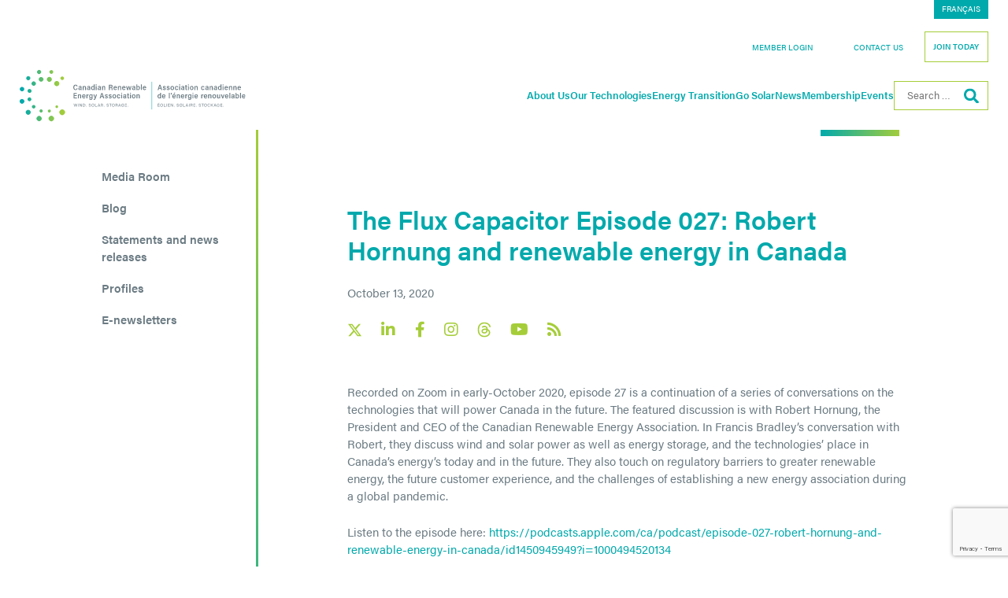

--- FILE ---
content_type: text/html; charset=UTF-8
request_url: https://renewablesassociation.ca/the-flux-capacitor-episode-027-robert-hornung-and-renewable-energy-in-canada/
body_size: 20478
content:
<!doctype html>
<html lang="en-US">

<head>
    <!-- Google Tag Manager -->
    <script>
        (function(w, d, s, l, i) {
            w[l] = w[l] || [];
            w[l].push({
                'gtm.start': new Date().getTime(),
                event: 'gtm.js'
            });
            var f = d.getElementsByTagName(s)[0],
                j = d.createElement(s),
                dl = l != 'dataLayer' ? '&l=' + l : '';
            j.async = true;
            j.src =
                'https://www.googletagmanager.com/gtm.js?id=' + i + dl;
            f.parentNode.insertBefore(j, f);
        })(window, document, 'script', 'dataLayer', 'GTM-NHZ965M');
    </script>
    <!-- End Google Tag Manager -->

    <!-- Add code to (page)  -->
    <!-- <script>window.lintrk('track' , {conversion_id: 8556777 });</script> -->

    <meta charset="UTF-8">
    <meta name="viewport" content="width=device-width, initial-scale=1">
    <link rel="profile" href="https://gmpg.org/xfn/11">
    

    <meta name='robots' content='index, follow, max-image-preview:large, max-snippet:-1, max-video-preview:-1' />

	<!-- This site is optimized with the Yoast SEO plugin v26.5 - https://yoast.com/wordpress/plugins/seo/ -->
	<title>The Flux Capacitor Episode 027: Robert Hornung and renewable energy in Canada - Canadian Renewable Energy Association</title>
<style id="wpr-usedcss">@font-face{font-family:acumin-pro;src:url("https://use.typekit.net/af/829fc1/00000000000000003b9acaf8/27/l?subset_id=2&fvd=n5&v=3") format("woff2"),url("https://use.typekit.net/af/829fc1/00000000000000003b9acaf8/27/d?subset_id=2&fvd=n5&v=3") format("woff"),url("https://use.typekit.net/af/829fc1/00000000000000003b9acaf8/27/a?subset_id=2&fvd=n5&v=3") format("opentype");font-display:swap;font-style:normal;font-weight:500;font-stretch:normal}@font-face{font-family:acumin-pro;src:url("https://use.typekit.net/af/46da36/00000000000000003b9acaf6/27/l?primer=7cdcb44be4a7db8877ffa5c0007b8dd865b3bbc383831fe2ea177f62257a9191&fvd=n4&v=3") format("woff2"),url("https://use.typekit.net/af/46da36/00000000000000003b9acaf6/27/d?primer=7cdcb44be4a7db8877ffa5c0007b8dd865b3bbc383831fe2ea177f62257a9191&fvd=n4&v=3") format("woff"),url("https://use.typekit.net/af/46da36/00000000000000003b9acaf6/27/a?primer=7cdcb44be4a7db8877ffa5c0007b8dd865b3bbc383831fe2ea177f62257a9191&fvd=n4&v=3") format("opentype");font-display:swap;font-style:normal;font-weight:400;font-stretch:normal}@font-face{font-family:acumin-pro;src:url("https://use.typekit.net/af/027dd4/00000000000000003b9acafa/27/l?subset_id=2&fvd=n6&v=3") format("woff2"),url("https://use.typekit.net/af/027dd4/00000000000000003b9acafa/27/d?subset_id=2&fvd=n6&v=3") format("woff"),url("https://use.typekit.net/af/027dd4/00000000000000003b9acafa/27/a?subset_id=2&fvd=n6&v=3") format("opentype");font-display:swap;font-style:normal;font-weight:600;font-stretch:normal}img:is([sizes=auto i],[sizes^="auto," i]){contain-intrinsic-size:3000px 1500px}img.emoji{display:inline!important;border:none!important;box-shadow:none!important;height:1em!important;width:1em!important;margin:0 .07em!important;vertical-align:-.1em!important;background:0 0!important;padding:0!important}:where(.wp-block-button__link){border-radius:9999px;box-shadow:none;padding:calc(.667em + 2px) calc(1.333em + 2px);text-decoration:none}:root :where(.wp-block-button .wp-block-button__link.is-style-outline),:root :where(.wp-block-button.is-style-outline>.wp-block-button__link){border:2px solid;padding:.667em 1.333em}:root :where(.wp-block-button .wp-block-button__link.is-style-outline:not(.has-text-color)),:root :where(.wp-block-button.is-style-outline>.wp-block-button__link:not(.has-text-color)){color:currentColor}:root :where(.wp-block-button .wp-block-button__link.is-style-outline:not(.has-background)),:root :where(.wp-block-button.is-style-outline>.wp-block-button__link:not(.has-background)){background-color:initial;background-image:none}:where(.wp-block-calendar table:not(.has-background) th){background:#ddd}:where(.wp-block-columns){margin-bottom:1.75em}:where(.wp-block-columns.has-background){padding:1.25em 2.375em}:where(.wp-block-post-comments input[type=submit]){border:none}:where(.wp-block-cover-image:not(.has-text-color)),:where(.wp-block-cover:not(.has-text-color)){color:#fff}:where(.wp-block-cover-image.is-light:not(.has-text-color)),:where(.wp-block-cover.is-light:not(.has-text-color)){color:#000}:root :where(.wp-block-cover h1:not(.has-text-color)),:root :where(.wp-block-cover h2:not(.has-text-color)),:root :where(.wp-block-cover h3:not(.has-text-color)),:root :where(.wp-block-cover h4:not(.has-text-color)),:root :where(.wp-block-cover h5:not(.has-text-color)),:root :where(.wp-block-cover h6:not(.has-text-color)),:root :where(.wp-block-cover p:not(.has-text-color)){color:inherit}:where(.wp-block-file){margin-bottom:1.5em}:where(.wp-block-file__button){border-radius:2em;display:inline-block;padding:.5em 1em}:where(.wp-block-file__button):is(a):active,:where(.wp-block-file__button):is(a):focus,:where(.wp-block-file__button):is(a):hover,:where(.wp-block-file__button):is(a):visited{box-shadow:none;color:#fff;opacity:.85;text-decoration:none}:where(.wp-block-group.wp-block-group-is-layout-constrained){position:relative}.wp-block-image>a,.wp-block-image>figure>a{display:inline-block}.wp-block-image img{box-sizing:border-box;height:auto;max-width:100%;vertical-align:bottom}@media not (prefers-reduced-motion){.wp-block-image img.hide{visibility:hidden}.wp-block-image img.show{animation:.4s show-content-image}}.wp-block-image :where(figcaption){margin-bottom:1em;margin-top:.5em}:root :where(.wp-block-image.is-style-rounded img,.wp-block-image .is-style-rounded img){border-radius:9999px}.wp-block-image figure{margin:0}@keyframes show-content-image{0%{visibility:hidden}99%{visibility:hidden}to{visibility:visible}}:where(.wp-block-latest-comments:not([style*=line-height] .wp-block-latest-comments__comment)){line-height:1.1}:where(.wp-block-latest-comments:not([style*=line-height] .wp-block-latest-comments__comment-excerpt p)){line-height:1.8}:root :where(.wp-block-latest-posts.is-grid){padding:0}:root :where(.wp-block-latest-posts.wp-block-latest-posts__list){padding-left:0}ul{box-sizing:border-box}:root :where(.wp-block-list.has-background){padding:1.25em 2.375em}:where(.wp-block-navigation.has-background .wp-block-navigation-item a:not(.wp-element-button)),:where(.wp-block-navigation.has-background .wp-block-navigation-submenu a:not(.wp-element-button)){padding:.5em 1em}:where(.wp-block-navigation .wp-block-navigation__submenu-container .wp-block-navigation-item a:not(.wp-element-button)),:where(.wp-block-navigation .wp-block-navigation__submenu-container .wp-block-navigation-submenu a:not(.wp-element-button)),:where(.wp-block-navigation .wp-block-navigation__submenu-container .wp-block-navigation-submenu button.wp-block-navigation-item__content),:where(.wp-block-navigation .wp-block-navigation__submenu-container .wp-block-pages-list__item button.wp-block-navigation-item__content){padding:.5em 1em}:root :where(p.has-background){padding:1.25em 2.375em}:where(p.has-text-color:not(.has-link-color)) a{color:inherit}:where(.wp-block-post-comments-form) input:not([type=submit]),:where(.wp-block-post-comments-form) textarea{border:1px solid #949494;font-family:inherit;font-size:1em}:where(.wp-block-post-comments-form) input:where(:not([type=submit]):not([type=checkbox])),:where(.wp-block-post-comments-form) textarea{padding:calc(.667em + 2px)}:where(.wp-block-post-excerpt){box-sizing:border-box;margin-bottom:var(--wp--style--block-gap);margin-top:var(--wp--style--block-gap)}:where(.wp-block-preformatted.has-background){padding:1.25em 2.375em}:where(.wp-block-search__button){border:1px solid #ccc;padding:6px 10px}:where(.wp-block-search__input){font-family:inherit;font-size:inherit;font-style:inherit;font-weight:inherit;letter-spacing:inherit;line-height:inherit;text-transform:inherit}:where(.wp-block-search__button-inside .wp-block-search__inside-wrapper){border:1px solid #949494;box-sizing:border-box;padding:4px}:where(.wp-block-search__button-inside .wp-block-search__inside-wrapper) .wp-block-search__input{border:none;border-radius:0;padding:0 4px}:where(.wp-block-search__button-inside .wp-block-search__inside-wrapper) .wp-block-search__input:focus{outline:0}:where(.wp-block-search__button-inside .wp-block-search__inside-wrapper) :where(.wp-block-search__button){padding:4px 8px}:root :where(.wp-block-separator.is-style-dots){height:auto;line-height:1;text-align:center}:root :where(.wp-block-separator.is-style-dots):before{color:currentColor;content:"···";font-family:serif;font-size:1.5em;letter-spacing:2em;padding-left:2em}:root :where(.wp-block-site-logo.is-style-rounded){border-radius:9999px}:where(.wp-block-social-links:not(.is-style-logos-only)) .wp-social-link{background-color:#f0f0f0;color:#444}:where(.wp-block-social-links:not(.is-style-logos-only)) .wp-social-link-amazon{background-color:#f90;color:#fff}:where(.wp-block-social-links:not(.is-style-logos-only)) .wp-social-link-bandcamp{background-color:#1ea0c3;color:#fff}:where(.wp-block-social-links:not(.is-style-logos-only)) .wp-social-link-behance{background-color:#0757fe;color:#fff}:where(.wp-block-social-links:not(.is-style-logos-only)) .wp-social-link-bluesky{background-color:#0a7aff;color:#fff}:where(.wp-block-social-links:not(.is-style-logos-only)) .wp-social-link-codepen{background-color:#1e1f26;color:#fff}:where(.wp-block-social-links:not(.is-style-logos-only)) .wp-social-link-deviantart{background-color:#02e49b;color:#fff}:where(.wp-block-social-links:not(.is-style-logos-only)) .wp-social-link-discord{background-color:#5865f2;color:#fff}:where(.wp-block-social-links:not(.is-style-logos-only)) .wp-social-link-dribbble{background-color:#e94c89;color:#fff}:where(.wp-block-social-links:not(.is-style-logos-only)) .wp-social-link-dropbox{background-color:#4280ff;color:#fff}:where(.wp-block-social-links:not(.is-style-logos-only)) .wp-social-link-etsy{background-color:#f45800;color:#fff}:where(.wp-block-social-links:not(.is-style-logos-only)) .wp-social-link-facebook{background-color:#0866ff;color:#fff}:where(.wp-block-social-links:not(.is-style-logos-only)) .wp-social-link-fivehundredpx{background-color:#000;color:#fff}:where(.wp-block-social-links:not(.is-style-logos-only)) .wp-social-link-flickr{background-color:#0461dd;color:#fff}:where(.wp-block-social-links:not(.is-style-logos-only)) .wp-social-link-foursquare{background-color:#e65678;color:#fff}:where(.wp-block-social-links:not(.is-style-logos-only)) .wp-social-link-github{background-color:#24292d;color:#fff}:where(.wp-block-social-links:not(.is-style-logos-only)) .wp-social-link-goodreads{background-color:#eceadd;color:#382110}:where(.wp-block-social-links:not(.is-style-logos-only)) .wp-social-link-google{background-color:#ea4434;color:#fff}:where(.wp-block-social-links:not(.is-style-logos-only)) .wp-social-link-gravatar{background-color:#1d4fc4;color:#fff}:where(.wp-block-social-links:not(.is-style-logos-only)) .wp-social-link-instagram{background-color:#f00075;color:#fff}:where(.wp-block-social-links:not(.is-style-logos-only)) .wp-social-link-lastfm{background-color:#e21b24;color:#fff}:where(.wp-block-social-links:not(.is-style-logos-only)) .wp-social-link-linkedin{background-color:#0d66c2;color:#fff}:where(.wp-block-social-links:not(.is-style-logos-only)) .wp-social-link-mastodon{background-color:#3288d4;color:#fff}:where(.wp-block-social-links:not(.is-style-logos-only)) .wp-social-link-medium{background-color:#000;color:#fff}:where(.wp-block-social-links:not(.is-style-logos-only)) .wp-social-link-meetup{background-color:#f6405f;color:#fff}:where(.wp-block-social-links:not(.is-style-logos-only)) .wp-social-link-patreon{background-color:#000;color:#fff}:where(.wp-block-social-links:not(.is-style-logos-only)) .wp-social-link-pinterest{background-color:#e60122;color:#fff}:where(.wp-block-social-links:not(.is-style-logos-only)) .wp-social-link-pocket{background-color:#ef4155;color:#fff}:where(.wp-block-social-links:not(.is-style-logos-only)) .wp-social-link-reddit{background-color:#ff4500;color:#fff}:where(.wp-block-social-links:not(.is-style-logos-only)) .wp-social-link-skype{background-color:#0478d7;color:#fff}:where(.wp-block-social-links:not(.is-style-logos-only)) .wp-social-link-snapchat{background-color:#fefc00;color:#fff;stroke:#000}:where(.wp-block-social-links:not(.is-style-logos-only)) .wp-social-link-soundcloud{background-color:#ff5600;color:#fff}:where(.wp-block-social-links:not(.is-style-logos-only)) .wp-social-link-spotify{background-color:#1bd760;color:#fff}:where(.wp-block-social-links:not(.is-style-logos-only)) .wp-social-link-telegram{background-color:#2aabee;color:#fff}:where(.wp-block-social-links:not(.is-style-logos-only)) .wp-social-link-threads{background-color:#000;color:#fff}:where(.wp-block-social-links:not(.is-style-logos-only)) .wp-social-link-tiktok{background-color:#000;color:#fff}:where(.wp-block-social-links:not(.is-style-logos-only)) .wp-social-link-tumblr{background-color:#011835;color:#fff}:where(.wp-block-social-links:not(.is-style-logos-only)) .wp-social-link-twitch{background-color:#6440a4;color:#fff}:where(.wp-block-social-links:not(.is-style-logos-only)) .wp-social-link-twitter{background-color:#1da1f2;color:#fff}:where(.wp-block-social-links:not(.is-style-logos-only)) .wp-social-link-vimeo{background-color:#1eb7ea;color:#fff}:where(.wp-block-social-links:not(.is-style-logos-only)) .wp-social-link-vk{background-color:#4680c2;color:#fff}:where(.wp-block-social-links:not(.is-style-logos-only)) .wp-social-link-wordpress{background-color:#3499cd;color:#fff}:where(.wp-block-social-links:not(.is-style-logos-only)) .wp-social-link-whatsapp{background-color:#25d366;color:#fff}:where(.wp-block-social-links:not(.is-style-logos-only)) .wp-social-link-x{background-color:#000;color:#fff}:where(.wp-block-social-links:not(.is-style-logos-only)) .wp-social-link-yelp{background-color:#d32422;color:#fff}:where(.wp-block-social-links:not(.is-style-logos-only)) .wp-social-link-youtube{background-color:red;color:#fff}:where(.wp-block-social-links.is-style-logos-only) .wp-social-link{background:0 0}:where(.wp-block-social-links.is-style-logos-only) .wp-social-link svg{height:1.25em;width:1.25em}:where(.wp-block-social-links.is-style-logos-only) .wp-social-link-amazon{color:#f90}:where(.wp-block-social-links.is-style-logos-only) .wp-social-link-bandcamp{color:#1ea0c3}:where(.wp-block-social-links.is-style-logos-only) .wp-social-link-behance{color:#0757fe}:where(.wp-block-social-links.is-style-logos-only) .wp-social-link-bluesky{color:#0a7aff}:where(.wp-block-social-links.is-style-logos-only) .wp-social-link-codepen{color:#1e1f26}:where(.wp-block-social-links.is-style-logos-only) .wp-social-link-deviantart{color:#02e49b}:where(.wp-block-social-links.is-style-logos-only) .wp-social-link-discord{color:#5865f2}:where(.wp-block-social-links.is-style-logos-only) .wp-social-link-dribbble{color:#e94c89}:where(.wp-block-social-links.is-style-logos-only) .wp-social-link-dropbox{color:#4280ff}:where(.wp-block-social-links.is-style-logos-only) .wp-social-link-etsy{color:#f45800}:where(.wp-block-social-links.is-style-logos-only) .wp-social-link-facebook{color:#0866ff}:where(.wp-block-social-links.is-style-logos-only) .wp-social-link-fivehundredpx{color:#000}:where(.wp-block-social-links.is-style-logos-only) .wp-social-link-flickr{color:#0461dd}:where(.wp-block-social-links.is-style-logos-only) .wp-social-link-foursquare{color:#e65678}:where(.wp-block-social-links.is-style-logos-only) .wp-social-link-github{color:#24292d}:where(.wp-block-social-links.is-style-logos-only) .wp-social-link-goodreads{color:#382110}:where(.wp-block-social-links.is-style-logos-only) .wp-social-link-google{color:#ea4434}:where(.wp-block-social-links.is-style-logos-only) .wp-social-link-gravatar{color:#1d4fc4}:where(.wp-block-social-links.is-style-logos-only) .wp-social-link-instagram{color:#f00075}:where(.wp-block-social-links.is-style-logos-only) .wp-social-link-lastfm{color:#e21b24}:where(.wp-block-social-links.is-style-logos-only) .wp-social-link-linkedin{color:#0d66c2}:where(.wp-block-social-links.is-style-logos-only) .wp-social-link-mastodon{color:#3288d4}:where(.wp-block-social-links.is-style-logos-only) .wp-social-link-medium{color:#000}:where(.wp-block-social-links.is-style-logos-only) .wp-social-link-meetup{color:#f6405f}:where(.wp-block-social-links.is-style-logos-only) .wp-social-link-patreon{color:#000}:where(.wp-block-social-links.is-style-logos-only) .wp-social-link-pinterest{color:#e60122}:where(.wp-block-social-links.is-style-logos-only) .wp-social-link-pocket{color:#ef4155}:where(.wp-block-social-links.is-style-logos-only) .wp-social-link-reddit{color:#ff4500}:where(.wp-block-social-links.is-style-logos-only) .wp-social-link-skype{color:#0478d7}:where(.wp-block-social-links.is-style-logos-only) .wp-social-link-snapchat{color:#fff;stroke:#000}:where(.wp-block-social-links.is-style-logos-only) .wp-social-link-soundcloud{color:#ff5600}:where(.wp-block-social-links.is-style-logos-only) .wp-social-link-spotify{color:#1bd760}:where(.wp-block-social-links.is-style-logos-only) .wp-social-link-telegram{color:#2aabee}:where(.wp-block-social-links.is-style-logos-only) .wp-social-link-threads{color:#000}:where(.wp-block-social-links.is-style-logos-only) .wp-social-link-tiktok{color:#000}:where(.wp-block-social-links.is-style-logos-only) .wp-social-link-tumblr{color:#011835}:where(.wp-block-social-links.is-style-logos-only) .wp-social-link-twitch{color:#6440a4}:where(.wp-block-social-links.is-style-logos-only) .wp-social-link-twitter{color:#1da1f2}:where(.wp-block-social-links.is-style-logos-only) .wp-social-link-vimeo{color:#1eb7ea}:where(.wp-block-social-links.is-style-logos-only) .wp-social-link-vk{color:#4680c2}:where(.wp-block-social-links.is-style-logos-only) .wp-social-link-whatsapp{color:#25d366}:where(.wp-block-social-links.is-style-logos-only) .wp-social-link-wordpress{color:#3499cd}:where(.wp-block-social-links.is-style-logos-only) .wp-social-link-x{color:#000}:where(.wp-block-social-links.is-style-logos-only) .wp-social-link-yelp{color:#d32422}:where(.wp-block-social-links.is-style-logos-only) .wp-social-link-youtube{color:red}:root :where(.wp-block-social-links .wp-social-link a){padding:.25em}:root :where(.wp-block-social-links.is-style-logos-only .wp-social-link a){padding:0}:root :where(.wp-block-social-links.is-style-pill-shape .wp-social-link a){padding-left:.6666666667em;padding-right:.6666666667em}:root :where(.wp-block-tag-cloud.is-style-outline){display:flex;flex-wrap:wrap;gap:1ch}:root :where(.wp-block-tag-cloud.is-style-outline a){border:1px solid;font-size:unset!important;margin-right:0;padding:1ch 2ch;text-decoration:none!important}:root :where(.wp-block-table-of-contents){box-sizing:border-box}:where(.wp-block-term-description){box-sizing:border-box;margin-bottom:var(--wp--style--block-gap);margin-top:var(--wp--style--block-gap)}:where(pre.wp-block-verse){font-family:inherit}.entry-content{counter-reset:footnotes}:root{--wp--preset--font-size--normal:16px;--wp--preset--font-size--huge:42px}.screen-reader-text{border:0;clip-path:inset(50%);height:1px;margin:-1px;overflow:hidden;padding:0;position:absolute;width:1px;word-wrap:normal!important}.screen-reader-text:focus{background-color:#ddd;clip-path:none;color:#444;display:block;font-size:1em;height:auto;left:5px;line-height:normal;padding:15px 23px 14px;text-decoration:none;top:5px;width:auto;z-index:100000}html :where(.has-border-color){border-style:solid}html :where([style*=border-top-color]){border-top-style:solid}html :where([style*=border-right-color]){border-right-style:solid}html :where([style*=border-bottom-color]){border-bottom-style:solid}html :where([style*=border-left-color]){border-left-style:solid}html :where([style*=border-width]){border-style:solid}html :where([style*=border-top-width]){border-top-style:solid}html :where([style*=border-right-width]){border-right-style:solid}html :where([style*=border-bottom-width]){border-bottom-style:solid}html :where([style*=border-left-width]){border-left-style:solid}html :where(img[class*=wp-image-]){height:auto;max-width:100%}:where(figure){margin:0 0 1em}html :where(.is-position-sticky){--wp-admin--admin-bar--position-offset:var(--wp-admin--admin-bar--height,0px)}@media screen and (max-width:600px){html :where(.is-position-sticky){--wp-admin--admin-bar--position-offset:0px}}:root{--wp--preset--aspect-ratio--square:1;--wp--preset--aspect-ratio--4-3:4/3;--wp--preset--aspect-ratio--3-4:3/4;--wp--preset--aspect-ratio--3-2:3/2;--wp--preset--aspect-ratio--2-3:2/3;--wp--preset--aspect-ratio--16-9:16/9;--wp--preset--aspect-ratio--9-16:9/16;--wp--preset--color--black:#000000;--wp--preset--color--cyan-bluish-gray:#abb8c3;--wp--preset--color--white:#ffffff;--wp--preset--color--pale-pink:#f78da7;--wp--preset--color--vivid-red:#cf2e2e;--wp--preset--color--luminous-vivid-orange:#ff6900;--wp--preset--color--luminous-vivid-amber:#fcb900;--wp--preset--color--light-green-cyan:#7bdcb5;--wp--preset--color--vivid-green-cyan:#00d084;--wp--preset--color--pale-cyan-blue:#8ed1fc;--wp--preset--color--vivid-cyan-blue:#0693e3;--wp--preset--color--vivid-purple:#9b51e0;--wp--preset--color--verdigris:#00A9AC;--wp--preset--color--androidgreen:#A5CD39;--wp--preset--color--slategrey:#6B7B83;--wp--preset--gradient--vivid-cyan-blue-to-vivid-purple:linear-gradient(135deg,rgba(6, 147, 227, 1) 0%,rgb(155, 81, 224) 100%);--wp--preset--gradient--light-green-cyan-to-vivid-green-cyan:linear-gradient(135deg,rgb(122, 220, 180) 0%,rgb(0, 208, 130) 100%);--wp--preset--gradient--luminous-vivid-amber-to-luminous-vivid-orange:linear-gradient(135deg,rgba(252, 185, 0, 1) 0%,rgba(255, 105, 0, 1) 100%);--wp--preset--gradient--luminous-vivid-orange-to-vivid-red:linear-gradient(135deg,rgba(255, 105, 0, 1) 0%,rgb(207, 46, 46) 100%);--wp--preset--gradient--very-light-gray-to-cyan-bluish-gray:linear-gradient(135deg,rgb(238, 238, 238) 0%,rgb(169, 184, 195) 100%);--wp--preset--gradient--cool-to-warm-spectrum:linear-gradient(135deg,rgb(74, 234, 220) 0%,rgb(151, 120, 209) 20%,rgb(207, 42, 186) 40%,rgb(238, 44, 130) 60%,rgb(251, 105, 98) 80%,rgb(254, 248, 76) 100%);--wp--preset--gradient--blush-light-purple:linear-gradient(135deg,rgb(255, 206, 236) 0%,rgb(152, 150, 240) 100%);--wp--preset--gradient--blush-bordeaux:linear-gradient(135deg,rgb(254, 205, 165) 0%,rgb(254, 45, 45) 50%,rgb(107, 0, 62) 100%);--wp--preset--gradient--luminous-dusk:linear-gradient(135deg,rgb(255, 203, 112) 0%,rgb(199, 81, 192) 50%,rgb(65, 88, 208) 100%);--wp--preset--gradient--pale-ocean:linear-gradient(135deg,rgb(255, 245, 203) 0%,rgb(182, 227, 212) 50%,rgb(51, 167, 181) 100%);--wp--preset--gradient--electric-grass:linear-gradient(135deg,rgb(202, 248, 128) 0%,rgb(113, 206, 126) 100%);--wp--preset--gradient--midnight:linear-gradient(135deg,rgb(2, 3, 129) 0%,rgb(40, 116, 252) 100%);--wp--preset--font-size--small:13px;--wp--preset--font-size--medium:20px;--wp--preset--font-size--large:36px;--wp--preset--font-size--x-large:42px;--wp--preset--spacing--20:0.44rem;--wp--preset--spacing--30:0.67rem;--wp--preset--spacing--40:1rem;--wp--preset--spacing--50:1.5rem;--wp--preset--spacing--60:2.25rem;--wp--preset--spacing--70:3.38rem;--wp--preset--spacing--80:5.06rem;--wp--preset--shadow--natural:6px 6px 9px rgba(0, 0, 0, .2);--wp--preset--shadow--deep:12px 12px 50px rgba(0, 0, 0, .4);--wp--preset--shadow--sharp:6px 6px 0px rgba(0, 0, 0, .2);--wp--preset--shadow--outlined:6px 6px 0px -3px rgba(255, 255, 255, 1),6px 6px rgba(0, 0, 0, 1);--wp--preset--shadow--crisp:6px 6px 0px rgba(0, 0, 0, 1)}:where(.is-layout-flex){gap:.5em}:where(.is-layout-grid){gap:.5em}:where(.wp-block-post-template.is-layout-flex){gap:1.25em}:where(.wp-block-post-template.is-layout-grid){gap:1.25em}:where(.wp-block-columns.is-layout-flex){gap:2em}:where(.wp-block-columns.is-layout-grid){gap:2em}:root :where(.wp-block-pullquote){font-size:1.5em;line-height:1.6}.wpml-ls-legacy-list-horizontal{border:1px solid transparent;padding:7px;clear:both}.wpml-ls-legacy-list-horizontal>ul{padding:0;margin:0!important;list-style-type:none}.wpml-ls-legacy-list-horizontal .wpml-ls-item{padding:0;margin:0;list-style-type:none;display:inline-block}.wpml-ls-legacy-list-horizontal a{display:block;text-decoration:none;padding:5px 10px 6px;line-height:1}.wpml-ls-legacy-list-horizontal a span{vertical-align:middle}.wpml-ls-statics-shortcode_actions,.wpml-ls-statics-shortcode_actions a{border-color:#fff}.wpml-ls-statics-shortcode_actions a,.wpml-ls-statics-shortcode_actions li:not(.wpml-ls-current-language) .wpml-ls-link,.wpml-ls-statics-shortcode_actions li:not(.wpml-ls-current-language) .wpml-ls-link:link{color:#fff;background-color:#00a9ac}:root{--bs-blue:#0d6efd;--bs-indigo:#6610f2;--bs-purple:#6f42c1;--bs-pink:#d63384;--bs-red:#dc3545;--bs-orange:#fd7e14;--bs-yellow:#ffc107;--bs-green:#198754;--bs-teal:#20c997;--bs-cyan:#0dcaf0;--bs-black:#000;--bs-white:#fff;--bs-gray:#6c757d;--bs-gray-dark:#343a40;--bs-gray-100:#f8f9fa;--bs-gray-200:#e9ecef;--bs-gray-300:#dee2e6;--bs-gray-400:#ced4da;--bs-gray-500:#adb5bd;--bs-gray-600:#6c757d;--bs-gray-700:#495057;--bs-gray-800:#343a40;--bs-gray-900:#212529;--bs-primary:#00a9ac;--bs-secondary:#a5cd39;--bs-success:#198754;--bs-info:#0dcaf0;--bs-warning:#ffc107;--bs-danger:#dc3545;--bs-light:#f8f9fa;--bs-dark:#212529;--bs-primary-rgb:0,169,172;--bs-secondary-rgb:165,205,57;--bs-success-rgb:25,135,84;--bs-info-rgb:13,202,240;--bs-warning-rgb:255,193,7;--bs-danger-rgb:220,53,69;--bs-light-rgb:248,249,250;--bs-dark-rgb:33,37,41;--bs-primary-text-emphasis:#004445;--bs-secondary-text-emphasis:#425217;--bs-success-text-emphasis:#0a3622;--bs-info-text-emphasis:#055160;--bs-warning-text-emphasis:#664d03;--bs-danger-text-emphasis:#58151c;--bs-light-text-emphasis:#495057;--bs-dark-text-emphasis:#495057;--bs-primary-bg-subtle:#cee;--bs-secondary-bg-subtle:#edf5d7;--bs-success-bg-subtle:#d1e7dd;--bs-info-bg-subtle:#cff4fc;--bs-warning-bg-subtle:#fff3cd;--bs-danger-bg-subtle:#f8d7da;--bs-light-bg-subtle:#fcfcfd;--bs-dark-bg-subtle:#ced4da;--bs-primary-border-subtle:#99ddde;--bs-secondary-border-subtle:#dbebb0;--bs-success-border-subtle:#a3cfbb;--bs-info-border-subtle:#9eeaf9;--bs-warning-border-subtle:#ffe69c;--bs-danger-border-subtle:#f1aeb5;--bs-light-border-subtle:#e9ecef;--bs-dark-border-subtle:#adb5bd;--bs-white-rgb:255,255,255;--bs-black-rgb:0,0,0;--bs-font-sans-serif:system-ui,-apple-system,"Segoe UI",Roboto,"Helvetica Neue","Noto Sans","Liberation Sans",Arial,sans-serif,"Apple Color Emoji","Segoe UI Emoji","Segoe UI Symbol","Noto Color Emoji";--bs-font-monospace:SFMono-Regular,Menlo,Monaco,Consolas,"Liberation Mono","Courier New",monospace;--bs-gradient:linear-gradient(180deg,hsla(0,0%,100%,.15),hsla(0,0%,100%,0));--bs-body-font-family:"acumin-pro",sans-serif;--bs-body-font-size:0.9375rem;--bs-body-font-weight:400;--bs-body-line-height:1.5;--bs-body-color:#6b7b83;--bs-body-color-rgb:107,123,131;--bs-body-bg:#fff;--bs-body-bg-rgb:255,255,255;--bs-emphasis-color:#000;--bs-emphasis-color-rgb:0,0,0;--bs-secondary-color:rgba(107, 123, 131, .75);--bs-secondary-color-rgb:107,123,131;--bs-secondary-bg:#e9ecef;--bs-secondary-bg-rgb:233,236,239;--bs-tertiary-color:rgba(107, 123, 131, .5);--bs-tertiary-color-rgb:107,123,131;--bs-tertiary-bg:#f8f9fa;--bs-tertiary-bg-rgb:248,249,250;--bs-heading-color:#00a9ac;--bs-link-color:#00a9ac;--bs-link-color-rgb:0,169,172;--bs-link-decoration:none;--bs-link-hover-color:#a5cd39;--bs-link-hover-color-rgb:165,205,57;--bs-code-color:#d63384;--bs-highlight-color:#6b7b83;--bs-highlight-bg:#fff3cd;--bs-border-width:1px;--bs-border-style:solid;--bs-border-color:#dee2e6;--bs-border-color-translucent:rgba(0, 0, 0, .175);--bs-border-radius:0;--bs-border-radius-sm:0.25rem;--bs-border-radius-lg:0.5rem;--bs-border-radius-xl:1rem;--bs-border-radius-xxl:2rem;--bs-border-radius-2xl:var(--bs-border-radius-xxl);--bs-border-radius-pill:50rem;--bs-box-shadow:0 0.5rem 1rem rgba(0, 0, 0, .15);--bs-box-shadow-sm:0 0.125rem 0.25rem rgba(0, 0, 0, .075);--bs-box-shadow-lg:0 1rem 3rem rgba(0, 0, 0, .175);--bs-box-shadow-inset:inset 0 1px 2px rgba(0, 0, 0, .075);--bs-focus-ring-width:0.25rem;--bs-focus-ring-opacity:0.25;--bs-focus-ring-color:rgba(0, 169, 172, .25);--bs-form-valid-color:#198754;--bs-form-valid-border-color:#198754;--bs-form-invalid-color:#dc3545;--bs-form-invalid-border-color:#dc3545}*,:after,:before{box-sizing:border-box}body{background-color:var(--bs-body-bg);color:var(--bs-body-color);font-family:var(--bs-body-font-family);font-size:var(--bs-body-font-size);font-weight:var(--bs-body-font-weight);line-height:var(--bs-body-line-height);margin:0;text-align:var(--bs-body-text-align);-webkit-text-size-adjust:100%;-webkit-tap-highlight-color:transparent}h1,h2{color:var(--bs-heading-color);font-weight:600;line-height:1.2;margin-bottom:18px;margin-top:0}h1{font-size:calc(1.33125rem + .975vw)}h2{font-size:calc(1.275rem + .3vw)}p{margin-bottom:18px;margin-top:0}ul{padding-left:2rem}ul{margin-bottom:1rem;margin-top:0}ul ul{margin-bottom:0}a{color:rgba(var(--bs-link-color-rgb),var(--bs-link-opacity,1));text-decoration:none}a:hover{--bs-link-color-rgb:var(--bs-link-hover-color-rgb)}a:not([href]):not([class]),a:not([href]):not([class]):hover{color:inherit;text-decoration:none}figure{margin:0 0 1rem}img,svg{vertical-align:middle}table{border-collapse:collapse;caption-side:bottom}tbody,tr{border:0 solid;border-color:inherit}label{display:inline-block}button{border-radius:0}button:focus:not(:focus-visible){outline:0}button,input,optgroup,select,textarea{font-family:inherit;font-size:inherit;line-height:inherit;margin:0}button,select{text-transform:none}[role=button]{cursor:pointer}select{word-wrap:normal}select:disabled{opacity:1}[type=button],[type=submit],button{-webkit-appearance:button}[type=button]:not(:disabled),[type=submit]:not(:disabled),button:not(:disabled){cursor:pointer}::-moz-focus-inner{border-style:none;padding:0}textarea{resize:vertical}fieldset{border:0;margin:0;min-width:0;padding:0}legend{float:left;font-size:calc(1.275rem + .3vw);line-height:inherit;margin-bottom:.5rem;padding:0;width:100%}legend+*{clear:left}::-webkit-datetime-edit-day-field,::-webkit-datetime-edit-fields-wrapper,::-webkit-datetime-edit-hour-field,::-webkit-datetime-edit-minute,::-webkit-datetime-edit-month-field,::-webkit-datetime-edit-text,::-webkit-datetime-edit-year-field{padding:0}::-webkit-inner-spin-button{height:auto}[type=search]{-webkit-appearance:textfield;outline-offset:-2px}::-webkit-search-decoration{-webkit-appearance:none}::-webkit-color-swatch-wrapper{padding:0}::-webkit-file-upload-button{-webkit-appearance:button;font:inherit}::file-selector-button{-webkit-appearance:button;font:inherit}iframe{border:0}progress{vertical-align:baseline}[hidden]{display:none!important}.img-fluid{height:auto;max-width:100%}.container{--bs-gutter-x:18px;--bs-gutter-y:0;margin-left:auto;margin-right:auto;padding-left:calc(var(--bs-gutter-x)*.5);padding-right:calc(var(--bs-gutter-x)*.5);width:100%}:root{--bs-breakpoint-xs:0;--bs-breakpoint-sm:576px;--bs-breakpoint-md:768px;--bs-breakpoint-lg:1070px;--bs-breakpoint-xl:1398px}.row{--bs-gutter-x:18px;--bs-gutter-y:0;display:flex;flex-wrap:wrap;margin-left:calc(var(--bs-gutter-x)*-.5);margin-right:calc(var(--bs-gutter-x)*-.5);margin-top:calc(var(--bs-gutter-y)*-1)}.row>*{flex-shrink:0;margin-top:var(--bs-gutter-y);max-width:100%;padding-left:calc(var(--bs-gutter-x)*.5);padding-right:calc(var(--bs-gutter-x)*.5);width:100%}.col{flex:1 0 0}.col-1{flex:0 0 auto;width:8.33333333%}.col-11{flex:0 0 auto;width:91.66666667%}.col-12{flex:0 0 auto;width:100%}.table{--bs-table-color-type:initial;--bs-table-bg-type:initial;--bs-table-color-state:initial;--bs-table-bg-state:initial;--bs-table-color:var(--bs-emphasis-color);--bs-table-bg:var(--bs-body-bg);--bs-table-border-color:var(--bs-border-color);--bs-table-accent-bg:transparent;--bs-table-striped-color:var(--bs-emphasis-color);--bs-table-striped-bg:rgba(var(--bs-emphasis-color-rgb),0.05);--bs-table-active-color:var(--bs-emphasis-color);--bs-table-active-bg:rgba(var(--bs-emphasis-color-rgb),0.1);--bs-table-hover-color:var(--bs-emphasis-color);--bs-table-hover-bg:rgba(var(--bs-emphasis-color-rgb),0.075);border-color:var(--bs-table-border-color);margin-bottom:1rem;vertical-align:top;width:100%}.table>:not(caption)>*>*{background-color:var(--bs-table-bg);border-bottom-width:var(--bs-border-width);box-shadow:inset 0 0 0 9999px var(--bs-table-bg-state,var(--bs-table-bg-type,var(--bs-table-accent-bg)));color:var(--bs-table-color-state,var(--bs-table-color-type,var(--bs-table-color)));padding:.5rem}.table>tbody{vertical-align:inherit}.btn{--bs-btn-padding-x:0.67rem;--bs-btn-padding-y:0.67rem;--bs-btn-font-family: ;--bs-btn-font-size:0.625rem;--bs-btn-font-weight:400;--bs-btn-line-height:1.5;--bs-btn-color:var(--bs-body-color);--bs-btn-bg:transparent;--bs-btn-border-width:0;--bs-btn-border-color:transparent;--bs-btn-border-radius:var(--bs-border-radius);--bs-btn-hover-border-color:transparent;--bs-btn-box-shadow:inset 0 1px 0 hsla(0,0%,100%,.15),0 1px 1px rgba(0, 0, 0, .075);--bs-btn-disabled-opacity:0.65;--bs-btn-focus-box-shadow:0 0 0 0.25rem rgba(var(--bs-btn-focus-shadow-rgb),.5);background-color:var(--bs-btn-bg);border:var(--bs-btn-border-width) solid var(--bs-btn-border-color);border-radius:var(--bs-btn-border-radius);color:var(--bs-btn-color);cursor:pointer;display:inline-block;font-family:var(--bs-btn-font-family);font-size:var(--bs-btn-font-size);font-weight:var(--bs-btn-font-weight);line-height:var(--bs-btn-line-height);padding:var(--bs-btn-padding-y) var(--bs-btn-padding-x);text-align:center;transition:color .15s ease-in-out,background-color .15s ease-in-out,border-color .15s ease-in-out,box-shadow .15s ease-in-out;-webkit-user-select:none;-moz-user-select:none;-ms-user-select:none;user-select:none;vertical-align:middle}.btn:hover{background-color:var(--bs-btn-hover-bg);border-color:var(--bs-btn-hover-border-color);color:var(--bs-btn-hover-color)}.btn:focus-visible{background-color:var(--bs-btn-hover-bg);border-color:var(--bs-btn-hover-border-color);box-shadow:var(--bs-btn-focus-box-shadow);color:var(--bs-btn-hover-color);outline:0}.btn.active,.btn.show,.btn:first-child:active,:not(.btn-check)+.btn:active{background-color:var(--bs-btn-active-bg);border-color:var(--bs-btn-active-border-color);color:var(--bs-btn-active-color)}.btn.active:focus-visible,.btn.show:focus-visible,.btn:first-child:active:focus-visible,:not(.btn-check)+.btn:active:focus-visible{box-shadow:var(--bs-btn-focus-box-shadow)}.btn.disabled,.btn:disabled,fieldset:disabled .btn{background-color:var(--bs-btn-disabled-bg);border-color:var(--bs-btn-disabled-border-color);color:var(--bs-btn-disabled-color);opacity:var(--bs-btn-disabled-opacity);pointer-events:none}.btn-outline-primary{--bs-btn-color:#00a9ac;--bs-btn-border-color:#00a9ac;--bs-btn-hover-color:#000;--bs-btn-hover-bg:#00a9ac;--bs-btn-hover-border-color:#00a9ac;--bs-btn-focus-shadow-rgb:0,169,172;--bs-btn-active-color:#000;--bs-btn-active-bg:#00a9ac;--bs-btn-active-border-color:#00a9ac;--bs-btn-active-shadow:inset 0 3px 5px rgba(0, 0, 0, .125);--bs-btn-disabled-color:#00a9ac;--bs-btn-disabled-bg:transparent;--bs-btn-disabled-border-color:#00a9ac;--bs-gradient:none}.nav-link{background:0 0;border:0;color:var(--bs-nav-link-color);display:block;font-size:var(--bs-nav-link-font-size);font-weight:var(--bs-nav-link-font-weight);padding:var(--bs-nav-link-padding-y) var(--bs-nav-link-padding-x);transition:color .15s ease-in-out,background-color .15s ease-in-out,border-color .15s ease-in-out}.nav-link:focus,.nav-link:hover{color:var(--bs-nav-link-hover-color)}.nav-link:focus-visible{box-shadow:0 0 0 .25rem rgba(0,169,172,.25);outline:0}.nav-link.disabled,.nav-link:disabled{color:var(--bs-nav-link-disabled-color);cursor:default;pointer-events:none}.navbar{--bs-navbar-padding-x:0;--bs-navbar-padding-y:0.5rem;--bs-navbar-color:#00a9ac;--bs-navbar-hover-color:#a5cd39;--bs-navbar-disabled-color:rgba(var(--bs-emphasis-color-rgb),0.3);--bs-navbar-active-color:rgba(var(--bs-emphasis-color-rgb),1);--bs-navbar-brand-padding-y:0.32421875rem;--bs-navbar-brand-margin-end:1rem;--bs-navbar-brand-font-size:1.171875rem;--bs-navbar-brand-color:rgba(var(--bs-emphasis-color-rgb),1);--bs-navbar-brand-hover-color:rgba(var(--bs-emphasis-color-rgb),1);--bs-navbar-nav-link-padding-x:0.5rem;--bs-navbar-toggler-padding-y:0.25rem;--bs-navbar-toggler-padding-x:0.75rem;--bs-navbar-toggler-font-size:1.171875rem;--bs-navbar-toggler-icon-bg:url("data:image/svg+xml;charset=utf-8,%3Csvg xmlns='http://www.w3.org/2000/svg' viewBox='0 0 30 30'%3E%3Cpath stroke='rgba(107, 123, 131, 0.75)' stroke-linecap='round' stroke-miterlimit='10' stroke-width='2' d='M4 7h22M4 15h22M4 23h22'/%3E%3C/svg%3E");--bs-navbar-toggler-border-color:rgba(var(--bs-emphasis-color-rgb),0.15);--bs-navbar-toggler-border-radius:var(--bs-border-radius);--bs-navbar-toggler-focus-width:0.25rem;--bs-navbar-toggler-transition:box-shadow 0.15s ease-in-out;align-items:center;display:flex;flex-wrap:wrap;justify-content:space-between;padding:var(--bs-navbar-padding-y) var(--bs-navbar-padding-x);position:relative}.navbar>.container{align-items:center;display:flex;flex-wrap:inherit;justify-content:space-between}.navbar-nav{--bs-nav-link-padding-x:0;--bs-nav-link-padding-y:0.5rem;--bs-nav-link-font-weight: ;--bs-nav-link-color:var(--bs-navbar-color);--bs-nav-link-hover-color:var(--bs-navbar-hover-color);--bs-nav-link-disabled-color:var(--bs-navbar-disabled-color);display:flex;flex-direction:column;list-style:none;margin-bottom:0;padding-left:0}.navbar-nav .nav-link.active,.navbar-nav .nav-link.show{color:var(--bs-navbar-active-color)}.navbar-toggler{background-color:transparent;border:var(--bs-border-width) solid var(--bs-navbar-toggler-border-color);border-radius:var(--bs-navbar-toggler-border-radius);color:var(--bs-navbar-color);font-size:var(--bs-navbar-toggler-font-size);line-height:1;padding:var(--bs-navbar-toggler-padding-y) var(--bs-navbar-toggler-padding-x);transition:var(--bs-navbar-toggler-transition)}.navbar-toggler:hover{text-decoration:none}.navbar-toggler:focus{box-shadow:0 0 0 var(--bs-navbar-toggler-focus-width);outline:0;text-decoration:none}.navbar-toggler-icon{background-image:var(--bs-navbar-toggler-icon-bg);background-position:50%;background-repeat:no-repeat;background-size:100%;display:inline-block;height:1.5em;vertical-align:middle;width:1.5em}.progress{--bs-progress-height:1rem;--bs-progress-font-size:0.703125rem;--bs-progress-bg:var(--bs-secondary-bg);--bs-progress-border-radius:var(--bs-border-radius);--bs-progress-box-shadow:var(--bs-box-shadow-inset);--bs-progress-bar-color:#fff;--bs-progress-bar-bg:#00a9ac;--bs-progress-bar-transition:width 0.6s ease;background-color:var(--bs-progress-bg);border-radius:var(--bs-progress-border-radius);display:flex;font-size:var(--bs-progress-font-size);height:var(--bs-progress-height);overflow:hidden}:root{--bs-btn-close-filter: }:root{--bs-carousel-indicator-active-bg:#fff;--bs-carousel-caption-color:#fff;--bs-carousel-control-icon-filter: }.fixed-top{top:0}.fixed-top{left:0;position:fixed;right:0;z-index:1030}.sticky-top{top:0}.sticky-top{position:sticky;z-index:1020}.d-block{display:block!important}.d-flex{display:flex!important}.d-none{display:none!important}.border{border:var(--bs-border-width) var(--bs-border-style) var(--bs-border-color)!important}.h-100{height:100%!important}.flex-column{flex-direction:column!important}.flex-row-reverse{flex-direction:row-reverse!important}.justify-content-end{justify-content:flex-end!important}.justify-content-center{justify-content:center!important}.justify-content-between{justify-content:space-between!important}.align-items-center{align-items:center!important}.mb-3{margin-bottom:1rem!important}.mb-5{margin-bottom:3rem!important}.pt-0{padding-top:0!important}.pb-0{padding-bottom:0!important}.text-primary{--bs-text-opacity:1;color:rgba(var(--bs-primary-rgb),var(--bs-text-opacity))!important}.fab,.fas{-moz-osx-font-smoothing:grayscale;-webkit-font-smoothing:antialiased;display:inline-block;font-style:normal;font-variant:normal;line-height:1;text-rendering:auto}.fa-facebook-f:before{content:"\f39e"}.fa-instagram:before{content:"\f16d"}.fa-linkedin-in:before{content:"\f0e1"}.fa-rss:before{content:"\f09e"}.fa-youtube:before{content:"\f167"}.sr-only{border:0;clip:rect(0,0,0,0);height:1px;margin:-1px;overflow:hidden;padding:0;position:absolute;width:1px}@font-face{font-display:swap;font-family:'Font Awesome 5 Brands';font-style:normal;font-weight:400;src:url(https://renewablesassociation.ca/wp-content/themes/renewablesassociation/src/webfonts/fa-brands-400.eot);src:url(https://renewablesassociation.ca/wp-content/themes/renewablesassociation/src/webfonts/fa-brands-400.eot?#iefix) format("embedded-opentype"),url(https://renewablesassociation.ca/wp-content/themes/renewablesassociation/src/webfonts/fa-brands-400.woff2) format("woff2"),url(https://renewablesassociation.ca/wp-content/themes/renewablesassociation/src/webfonts/fa-brands-400.woff) format("woff"),url(https://renewablesassociation.ca/wp-content/themes/renewablesassociation/src/webfonts/fa-brands-400.ttf) format("truetype"),url(https://renewablesassociation.ca/wp-content/themes/renewablesassociation/src/webfonts/fa-brands-400.svg#fontawesome) format("svg")}.fab{font-family:'Font Awesome 5 Brands';font-weight:400}@font-face{font-display:swap;font-family:'Font Awesome 5 Free';font-style:normal;font-weight:900;src:url(https://renewablesassociation.ca/wp-content/themes/renewablesassociation/src/webfonts/fa-solid-900.eot);src:url(https://renewablesassociation.ca/wp-content/themes/renewablesassociation/src/webfonts/fa-solid-900.eot?#iefix) format("embedded-opentype"),url(https://renewablesassociation.ca/wp-content/themes/renewablesassociation/src/webfonts/fa-solid-900.woff2) format("woff2"),url(https://renewablesassociation.ca/wp-content/themes/renewablesassociation/src/webfonts/fa-solid-900.woff) format("woff"),url(https://renewablesassociation.ca/wp-content/themes/renewablesassociation/src/webfonts/fa-solid-900.ttf) format("truetype"),url(https://renewablesassociation.ca/wp-content/themes/renewablesassociation/src/webfonts/fa-solid-900.svg#fontawesome) format("svg")}.fas{font-weight:900}.fas{font-family:'Font Awesome 5 Free'}#masthead{width:100vw}.scrolled #masthead{border-bottom:1px solid #00a9ac}#masthead--top{display:none}#masthead--primary--branding{align-items:center;display:flex;gap:2rem;justify-content:space-between;padding:.25rem 1rem .75rem}.logo img{max-width:100%;transition:height .2s}#masthead .logo .nav--primary--active a,#masthead .logo .scrolled a{height:3rem;overflow:hidden;position:relative;width:3rem}#masthead .logo .nav--primary--active img,#masthead .logo .scrolled img{left:0;max-height:3rem;max-width:none;position:absolute;top:0;transform:translateX(-21%);transition:height .2s}.search-form{position:relative;width:100%}.search-form label{margin:0;width:100%}.search-field{border:1px solid #a5cd39;font-size:16px;padding:.5rem 1rem;width:100%}.search-submit{background:url("data:image/svg+xml;charset=utf-8,%3Csvg xmlns='http://www.w3.org/2000/svg' aria-hidden='true' viewBox='0 0 512 512'%3E%3Cpath fill='%2300a9ac' d='M505 442.7 405.3 343c-4.5-4.5-10.6-7-17-7H372c27.6-35.3 44-79.7 44-128C416 93.1 322.9 0 208 0S0 93.1 0 208s93.1 208 208 208c48.3 0 92.7-16.4 128-44v16.3c0 6.4 2.5 12.5 7 17l99.7 99.7c9.4 9.4 24.6 9.4 33.9 0l28.3-28.3c9.4-9.4 9.4-24.6.1-34M208 336c-70.7 0-128-57.2-128-128 0-70.7 57.2-128 128-128 70.7 0 128 57.2 128 128 0 70.7-57.2 128-128 128'/%3E%3C/svg%3E") 50% no-repeat;background-size:contain;border:none;color:transparent;display:block;font-size:0;height:1.2rem;position:absolute;right:.75rem;top:50%;transform:translateY(-50%);width:1.2rem}#nav--primary{background:#fff;display:flex;flex-direction:column;gap:2rem;height:100vh;left:-100vw;opacity:0;overflow:hidden auto;padding:2rem 1rem 8rem;position:absolute;top:-100vh;visibility:hidden;width:100%}#nav--primary.active{left:auto;opacity:1;position:static;top:auto;visibility:visible}#nav--primary ul{display:flex;flex-direction:column;list-style:none;margin:0;padding:0}#nav--primary .menu{gap:2rem}#nav--primary .menu a{display:block;font-weight:600!important;line-height:1.2!important}#nav--primary .menu ul{gap:1rem}#nav--primary .menu ul ul{margin-left:1rem}#nav--primary .menu .sub-menu{background:#fff;margin-top:.75rem}#nav--primary .menu-item-has-children>a[href="#"]{border-bottom:1px solid #a5cd39;color:#a5cd39;margin-bottom:1rem!important;padding-bottom:.5rem}#nav--primary--cta{display:grid;gap:1rem;grid-template-columns:1fr 1fr;grid-template-rows:auto}#nav--primary--cta>.search-form{grid-column:1/-1}.navbar-toggler{height:2rem;padding:0;width:2rem}.navbar-toggler svg{height:100%;width:100%}.navbar-toggler.active .navbar-toggler-icon{background-image:url("data:image/svg+xml;charset=utf-8,%3Csvg xmlns='http://www.w3.org/2000/svg' width='29.345' height='29.345'%3E%3Cpath fill='none' stroke='%2300a9ac' stroke-width='4' d='M1.414 27.931 27.931 1.414m-26.517 0 26.517 26.517'/%3E%3C/svg%3E")}.navbar-toggler-icon{background-image:url("data:image/svg+xml;charset=utf8,%3Csvg viewBox='0 0 32 32' xmlns='http://www.w3.org/2000/svg'%3E%3Cpath stroke='rgba(0,169,172, 1)' stroke-width='2' stroke-linecap='round' stroke-miterlimit='10' d='M4 8h24M4 16h24M4 24h24'/%3E%3C/svg%3E")}#footer{margin-top:auto;padding:8rem 0 4rem}#footer .container,#footer .container>div{gap:2rem}#footer--contact-social{flex-shrink:0;min-width:170px}#footer--contact{gap:.5rem}#footer--contact>*{margin:0}#footer--contact>:first-child:not(p){font-size:1.15rem}#footer--links{flex-shrink:0}#footer--logos{gap:1rem}#footer--logos img{height:auto;max-height:5rem;max-width:100%;width:auto}.social-icons{font-size:1.25rem;margin-left:-.75rem;margin-right:-.75rem}.social-icon,.social-icons{align-items:center;display:flex}.social-icon{justify-content:center;min-width:2.375rem;padding:.625rem .75rem}.social-icon:hover svg{fill:#00a9ac}.social-icon:hover i{color:#00a9ac}.social-icon i{color:#a5cd39}.social-icon svg{height:100%;max-height:1.5625rem;max-width:1.3125rem;width:1.125rem;fill:#a5cd39}.social-icon .x-logo{width:1.1875rem}.screen-reader-text,.sr-only{height:1px;margin:-1px;overflow:hidden;padding:0;position:absolute;width:1px;clip:rect(1px,1px,1px,1px);border:0;word-wrap:normal!important;clip-path:inset(50%)}#page{box-sizing:border-box;display:flex;flex-direction:column;height:100vh;padding-left:1rem;padding-right:1rem;padding-top:90px}picture{display:block}h1,h2,p{margin:0 0 24px}.container p:has(+ul){margin-bottom:12px}a{color:#00a9ac}a:hover{text-decoration:none}.btn-outline-primary.focus,.btn-outline-primary:focus{box-shadow:none!important}.entry-content ul{margin-bottom:24px}.tab-paddings{padding:36px 0}.tab-paddings-bottom{padding-bottom:36px}.site-header{background-color:#fff;border-bottom:1px solid transparent;transition:.3s}.site-header .above-header-menu{font-size:10px;font-weight:500;padding-top:.125rem;text-transform:uppercase}.site-header .above-header-menu li a{margin-left:18.25px;margin-right:18.25px}.widget-area,.widget-area ul{list-style-type:none}.widget-area ul{margin:0;padding:0}.widget-area li{margin-bottom:18px}.widget-area a{color:#6b7b83;font-weight:600}.widget-area a:hover{color:#00a9ac;text-decoration:none}.widget-area img{max-width:100px!important}.btn{border:1px solid #a5cd39;font-size:10px;font-weight:600;text-transform:uppercase}.btn-outline-primary:hover{background-color:transparent!important;border:1px solid #a5cd39!important;color:#a5cd39!important}.col-lg-7.col-12 .entry-content>:not(.block--recommended,.block--go-solar-guide,.media-room-posts),.col-lg-7.col-12 .entry-header{max-width:100%;width:41.375rem}.category-media-room h1{margin-top:50px}.page .entry-header{color:#00a9ac;margin-bottom:2rem}.wpml-ls-legacy-list-horizontal{border:0;padding:0}.wpml-ls-legacy-list-horizontal a{font-size:10px;text-transform:uppercase}.wpml-ls-legacy-list-horizontal>ul{line-height:1}.wpml-ls-statics-shortcode_actions a{line-height:0;padding:10px 10px 13px}#secondary{transition:padding-top .5s}.site-header+div #secondary{padding-top:3rem}@media (prefers-reduced-motion:no-preference){:root{scroll-behavior:smooth}}@media (min-width:1200px){h1{font-size:2.0625rem}h2{font-size:1.5rem}legend{font-size:1.5rem}}@media (min-width:576px){.container{max-width:100%}}@media (min-width:768px){.container{max-width:100%}.col-md-2{flex:0 0 auto;width:16.66666667%}}@media (min-width:1070px){.container{max-width:100%}.col-lg-7{flex:0 0 auto;width:58.33333333%}.navbar-expand-lg{flex-wrap:nowrap;justify-content:flex-start}.navbar-expand-lg .navbar-nav{flex-direction:row}.navbar-expand-lg .navbar-nav .nav-link{padding-left:var(--bs-navbar-nav-link-padding-x);padding-right:var(--bs-navbar-nav-link-padding-x)}.navbar-expand-lg .navbar-toggler{display:none}.d-lg-block{display:block!important}#masthead--lang{padding:0 1rem}#masthead--top{align-items:center;display:flex;gap:1rem;justify-content:flex-end;padding:1rem 1rem 0}#masthead--primary--branding{padding:0}#masthead--primary{display:flex;gap:2rem;padding:0 1rem}#masthead--primary .search-form{max-width:120px}.search-field{font-size:.8rem}#nav--primary .menu a{font-size:.8rem!important}#nav--primary .menu{flex-direction:row}#nav--primary .menu>.menu-item{position:relative}#nav--primary .menu>.menu-item>a{border:none;color:#00a9ac;margin:0!important;padding:.5rem 0;text-align:center}#nav--primary .menu>.menu-item>a+.sub-menu{border:1px solid #a5cd39;left:0;margin-top:0;min-width:240px;opacity:0;padding:1.2rem;position:absolute;top:40px;visibility:hidden}#nav--primary .menu>.menu-item>a+.sub-menu.active{opacity:1;visibility:visible}#nav--primary .menu>.menu-item>a+.sub-menu a{font-weight:400!important}#nav--primary{align-items:center;flex-direction:row-reverse;height:auto;left:auto!important;opacity:1!important;overflow:visible;padding:.75rem 0;position:static!important;top:auto!important;visibility:visible!important}#nav--primary--cta>:not(form),.navbar-toggler{display:none}#page{padding-top:158px}}@media (min-width:1398px){.container{max-width:1398px}.d-xl-block{display:block!important}}@media (max-width:1069.98px){.tab-right-align{margin-right:-45px}}@media (prefers-reduced-motion:reduce){.btn,.nav-link,.navbar-toggler{transition:none}}@media screen and (min-width:1433px){#masthead [id^=masthead]{padding-left:0;padding-right:0}}@media screen and (min-width:480px) and (max-width:799px){#footer .container{display:grid!important;grid-template-columns:repeat(3,1fr);grid-template-rows:auto}#footer .container #footer--branding{grid-column:1/-1}#footer .container #footer--logos-legal{grid-column:2/-1}}@media screen and (min-width:800px){#footer .container{display:flex!important;flex-direction:row!important}#footer .container>div{gap:1rem}#footer .container #footer--branding{flex-direction:column}#footer .container #footer--links{margin-left:175px;width:100%}#footer .container #footer--logos-legal{align-items:flex-end}}@media (min-width:922px){.sidebar-divider{-o-border-image:linear-gradient(0deg,#00a9ac,#a5cd39) 0 100%;border-image:linear-gradient(0deg,#00a9ac,#a5cd39) 0 100%;border-right:3px solid}}:root{--animate-duration:1s;--animate-delay:1s;--animate-repeat:1}.no-js img.lazyload{display:none}.pb-0 p{padding-bottom:0}.wpml-ls-statics-shortcode_actions a:hover{color:#fff;text-decoration:none}.wp-block-image img{height:auto}#secondary .widget_nav_menu ul ul{margin-top:18px;margin-left:15px}</style>
	<link rel="canonical" href="https://renewablesassociation.ca/the-flux-capacitor-episode-027-robert-hornung-and-renewable-energy-in-canada/" />
	<meta property="og:locale" content="en_US" />
	<meta property="og:type" content="article" />
	<meta property="og:title" content="The Flux Capacitor Episode 027: Robert Hornung and renewable energy in Canada - Canadian Renewable Energy Association" />
	<meta property="og:description" content="Recorded on Zoom in early-October 2020, episode 27 is a continuation of a series of conversations on the technologies that will power Canada in the future. The featured discussion is with Robert Hornung, the President and CEO of the Canadian Renewable Energy Association. In Francis Bradley&#039;s conversation with Robert, they discuss wind and solar power [&hellip;]" />
	<meta property="og:url" content="https://renewablesassociation.ca/the-flux-capacitor-episode-027-robert-hornung-and-renewable-energy-in-canada/" />
	<meta property="og:site_name" content="Canadian Renewable Energy Association" />
	<meta property="article:published_time" content="2020-10-13T19:36:45+00:00" />
	<meta property="article:modified_time" content="2020-10-13T19:36:47+00:00" />
	<meta property="og:image" content="https://renewablesassociation.ca/wp-content/uploads/2020/10/images.jpg" />
	<meta property="og:image:width" content="307" />
	<meta property="og:image:height" content="164" />
	<meta property="og:image:type" content="image/jpeg" />
	<meta name="author" content="Bridget Wayland" />
	<meta name="twitter:card" content="summary_large_image" />
	<meta name="twitter:label1" content="Written by" />
	<meta name="twitter:data1" content="Bridget Wayland" />
	<meta name="twitter:label2" content="Est. reading time" />
	<meta name="twitter:data2" content="1 minute" />
	<!-- / Yoast SEO plugin. -->


<link rel='dns-prefetch' href='//www.google.com' />

<link rel="alternate" type="application/rss+xml" title="Canadian Renewable Energy Association &raquo; Feed" href="https://renewablesassociation.ca/feed/" />
<link rel="alternate" type="application/rss+xml" title="Canadian Renewable Energy Association &raquo; Comments Feed" href="https://renewablesassociation.ca/comments/feed/" />
<link rel="alternate" title="oEmbed (JSON)" type="application/json+oembed" href="https://renewablesassociation.ca/wp-json/oembed/1.0/embed?url=https%3A%2F%2Frenewablesassociation.ca%2Fthe-flux-capacitor-episode-027-robert-hornung-and-renewable-energy-in-canada%2F" />
<link rel="alternate" title="oEmbed (XML)" type="text/xml+oembed" href="https://renewablesassociation.ca/wp-json/oembed/1.0/embed?url=https%3A%2F%2Frenewablesassociation.ca%2Fthe-flux-capacitor-episode-027-robert-hornung-and-renewable-energy-in-canada%2F&#038;format=xml" />
		<style></style>
		<style id='wp-img-auto-sizes-contain-inline-css'></style>
<style id='wp-emoji-styles-inline-css'></style>

<style id='classic-theme-styles-inline-css'></style>
<style id='acf-leading-members-style-inline-css'></style>
<style id='acf-people-style-inline-css'></style>
<style id='acf-posts-style-inline-css'></style>
<style id='acf-recommended-style-inline-css'></style>
<style id='acf-gsg-info-style-inline-css'></style>
<style id='global-styles-inline-css'></style>


<style id='wpml-legacy-horizontal-list-0-inline-css'></style>




<script src="https://renewablesassociation.ca/wp-includes/js/jquery/jquery.min.js?ver=3.7.1" id="jquery-core-js"></script>
<script src="https://renewablesassociation.ca/wp-includes/js/jquery/jquery-migrate.min.js?ver=3.4.1" id="jquery-migrate-js" data-rocket-defer defer></script>
<link rel="https://api.w.org/" href="https://renewablesassociation.ca/wp-json/" /><link rel="alternate" title="JSON" type="application/json" href="https://renewablesassociation.ca/wp-json/wp/v2/posts/4089" /><link rel="EditURI" type="application/rsd+xml" title="RSD" href="https://renewablesassociation.ca/xmlrpc.php?rsd" />
<meta name="generator" content="WordPress 6.9" />
<link rel='shortlink' href='https://renewablesassociation.ca/?p=4089' />
<meta name="generator" content="WPML ver:4.8.6 stt:1,4;" />
		<script>
			document.documentElement.className = document.documentElement.className.replace('no-js', 'js');
		</script>
				<style></style>
		<meta name="generator" content="Elementor 3.33.4; features: additional_custom_breakpoints; settings: css_print_method-external, google_font-enabled, font_display-auto">
			<style></style>
			<style id="uagb-style-conditional-extension"></style><link rel="icon" href="https://renewablesassociation.ca/wp-content/smush-webp/2020/06/cropped-canrea-favicon-32x32.png.webp" sizes="32x32" />
<link rel="icon" href="https://renewablesassociation.ca/wp-content/smush-webp/2020/06/cropped-canrea-favicon-192x192.png.webp" sizes="192x192" />
<link rel="apple-touch-icon" href="https://renewablesassociation.ca/wp-content/smush-webp/2020/06/cropped-canrea-favicon-180x180.png.webp" />
<meta name="msapplication-TileImage" content="https://renewablesassociation.ca/wp-content/uploads/2020/06/cropped-canrea-favicon-270x270.png" />
		<style id="wp-custom-css"></style>
		
<meta name="generator" content="WP Rocket 3.20.2" data-wpr-features="wpr_remove_unused_css wpr_defer_js wpr_minify_js wpr_minify_css wpr_preload_links wpr_desktop" /></head>

<body class="wp-singular post-template-default single single-post postid-4089 single-format-standard wp-theme-renewablesassociation elementor-default elementor-kit-1767">
    <!-- Google Tag Manager (noscript) -->
    <noscript><iframe src="https://www.googletagmanager.com/ns.html?id=GTM-NHZ965M"
            height="0" width="0" style="display:none;visibility:hidden" loading="lazy"></iframe></noscript>
    <!-- End Google Tag Manager (noscript) -->

    
    <div data-rocket-location-hash="5da1080c60182343980ed2f8aac85242" id="page" class="site js-site">

        <header data-rocket-location-hash="109155556aed5155b25be1f6f262589c" id="masthead" class="site-header fixed-top">
            <div data-rocket-location-hash="1395d0849ce4f9cabf0e675616fa83cf" class="container pl-0 pr-0">
                <div id="masthead--lang" class="d-flex justify-content-end mr-3 mr-lg-0">
                    
<div class="wpml-ls-statics-shortcode_actions wpml-ls wpml-ls-legacy-list-horizontal">
	<ul role="menu"><li class="wpml-ls-slot-shortcode_actions wpml-ls-item wpml-ls-item-fr wpml-ls-first-item wpml-ls-last-item wpml-ls-item-legacy-list-horizontal" role="none">
				<a href="https://renewablesassociation.ca/fr/" class="wpml-ls-link" role="menuitem"  aria-label="Switch to Français" title="Switch to Français" >
                    <span class="wpml-ls-native" lang="fr">Français</span></a>
			</li></ul>
</div>
                </div>

                <div id="masthead--top">
                    <nav class="navbar navbar-expand-lg d-flex flex-row-reverse pr-0 pt-0 pb-0">
  <div class="d-none d-lg-block d-xl-block">
    <ul class="navbar-nav mr-auto above-header-menu">

              <li class="nav-item">
          <a class="nav-link" href="https://canadianrenewableenergyassociation.growthzoneapp.com/a/MIC/Login">Member Login</a>
        </li>
      
      <li class="nav-item ">
        <a class="nav-link" href="https://renewablesassociation.ca/contact-us/" role="button" aria-haspopup="true" aria-expanded="false">
          Contact Us        </a>
      </li>
    </ul>
  </div>
</nav>
<a href="http://members.renewablesassociation.ca/applicationtojoin" class="btn btn-outline-primary" target="_blank">Join Today</a>                </div>

                <div id="masthead--primary">
                    <div id="masthead--primary--branding">
                        <div class="logo">
                            <a href="https://renewablesassociation.ca" class="d-block"><img src="https://renewablesassociation.ca/wp-content/themes/renewablesassociation/assets/images/renewablesassociation.svg" alt="Canadian Renewable Energy Association" width="375" height="85" class="d-block" loading="lazy" /></a>
                        </div>

                        <button class="navbar-toggler custom-toggler" aria-expanded="false" aria-controls="nav--primary">
                            <span class="navbar-toggler-icon"></span>
                            <span class="sr-only">
                                Toggle navigation                            </span>
                        </button>
                    </div>

                    
<nav id="nav--primary">
    <div id="nav--primary--cta">
        <a href="https://renewablesassociation.ca/account-centre/" class="btn btn-outline-primary" target="_self">Account Centre</a><a href="https://renewablesassociation.ca/contact-us/" class="btn btn-outline-primary" target="_self">Contact Us</a><form role="search" method="get" class="search-form" action="https://renewablesassociation.ca/">
				<label>
					<span class="screen-reader-text">Search for:</span>
					<input type="search" class="search-field" placeholder="Search &hellip;" value="" name="s" />
				</label>
				<input type="submit" class="search-submit" value="Search" />
			</form>    </div>

    <div class="menu-primary-menu-container"><ul id="menu-primary-menu" class="menu"><li id="menu-item-18252" class="menu-item menu-item-type-custom menu-item-object-custom menu-item-has-children menu-item-18252"><a href="#">About Us</a>
<ul class="sub-menu">
	<li id="menu-item-174" class="menu-item menu-item-type-post_type menu-item-object-page menu-item-174"><a href="https://renewablesassociation.ca/what-we-do/">What We Do</a></li>
	<li id="menu-item-178" class="menu-item menu-item-type-post_type menu-item-object-page menu-item-178"><a href="https://renewablesassociation.ca/board-of-directors/">Board of Directors</a></li>
	<li id="menu-item-177" class="menu-item menu-item-type-post_type menu-item-object-page menu-item-177"><a href="https://renewablesassociation.ca/team/">Team</a></li>
	<li id="menu-item-18273" class="menu-item menu-item-type-post_type menu-item-object-page menu-item-has-children menu-item-18273"><a href="https://renewablesassociation.ca/2050-vision/">CanREA&#8217;s 2050 Vision</a>
	<ul class="sub-menu">
		<li id="menu-item-18274" class="menu-item menu-item-type-post_type menu-item-object-page menu-item-18274"><a href="https://renewablesassociation.ca/2050-vision/the-challenge/">The Challenge</a></li>
		<li id="menu-item-18275" class="menu-item menu-item-type-post_type menu-item-object-page menu-item-18275"><a href="https://renewablesassociation.ca/2050-vision/canadas-to-do-list/">Canada’s To-Do List</a></li>
		<li id="menu-item-18276" class="menu-item menu-item-type-post_type menu-item-object-page menu-item-18276"><a href="https://renewablesassociation.ca/2050-vision/the-industry-is-ready/">The Industry Is Ready</a></li>
		<li id="menu-item-18277" class="menu-item menu-item-type-post_type menu-item-object-page menu-item-18277"><a href="https://renewablesassociation.ca/2050-vision/allies/">Allies</a></li>
		<li id="menu-item-18278" class="menu-item menu-item-type-post_type menu-item-object-page menu-item-18278"><a href="https://renewablesassociation.ca/2050-vision/vision-outreach-sponsors/">Vision Outreach Sponsors</a></li>
	</ul>
</li>
	<li id="menu-item-175" class="menu-item menu-item-type-post_type menu-item-object-page menu-item-has-children menu-item-175"><a href="https://renewablesassociation.ca/careers/">Careers</a>
	<ul class="sub-menu">
		<li id="menu-item-18255" class="menu-item menu-item-type-post_type menu-item-object-page menu-item-18255"><a href="https://renewablesassociation.ca/careers/job-opportunities/">Job Opportunities</a></li>
		<li id="menu-item-18254" class="menu-item menu-item-type-post_type menu-item-object-page menu-item-18254"><a href="https://renewablesassociation.ca/careers/worker-profiles/">Worker Profiles</a></li>
		<li id="menu-item-18253" class="menu-item menu-item-type-post_type menu-item-object-page menu-item-18253"><a href="https://renewablesassociation.ca/careers/training-opportunities/">Training Opportunities</a></li>
	</ul>
</li>
</ul>
</li>
<li id="menu-item-18280" class="menu-item menu-item-type-custom menu-item-object-custom menu-item-has-children menu-item-18280"><a href="#">Our Technologies</a>
<ul class="sub-menu">
	<li id="menu-item-18282" class="menu-item menu-item-type-post_type menu-item-object-page menu-item-has-children menu-item-18282"><a href="https://renewablesassociation.ca/natural-allies/">Natural Allies</a>
	<ul class="sub-menu">
		<li id="menu-item-18285" class="menu-item menu-item-type-post_type menu-item-object-page menu-item-18285"><a href="https://renewablesassociation.ca/wind-energy/">Wind Energy</a></li>
		<li id="menu-item-18284" class="menu-item menu-item-type-post_type menu-item-object-page menu-item-18284"><a href="https://renewablesassociation.ca/solar-energy/">Solar Energy</a></li>
		<li id="menu-item-18281" class="menu-item menu-item-type-post_type menu-item-object-page menu-item-18281"><a href="https://renewablesassociation.ca/energy-storage/">Energy Storage</a></li>
		<li id="menu-item-18283" class="menu-item menu-item-type-post_type menu-item-object-page menu-item-18283"><a href="https://renewablesassociation.ca/hybrid-renewable-energy/">Hybrid Renewable Energy</a></li>
	</ul>
</li>
	<li id="menu-item-18290" class="menu-item menu-item-type-post_type menu-item-object-page menu-item-has-children menu-item-18290"><a href="https://renewablesassociation.ca/life-cycle/">Life Cycle</a>
	<ul class="sub-menu">
		<li id="menu-item-18289" class="menu-item menu-item-type-post_type menu-item-object-page menu-item-18289"><a href="https://renewablesassociation.ca/development/">Development</a></li>
		<li id="menu-item-18288" class="menu-item menu-item-type-post_type menu-item-object-page menu-item-18288"><a href="https://renewablesassociation.ca/construction-and-installation/">Construction and Installation</a></li>
		<li id="menu-item-18287" class="menu-item menu-item-type-post_type menu-item-object-page menu-item-18287"><a href="https://renewablesassociation.ca/operations-and-maintenance/">Operations and Maintenance</a></li>
		<li id="menu-item-18286" class="menu-item menu-item-type-post_type menu-item-object-page menu-item-18286"><a href="https://renewablesassociation.ca/repowering-and-decommissioning/">Repowering and Decommissioning</a></li>
	</ul>
</li>
	<li id="menu-item-20406" class="menu-item menu-item-type-post_type menu-item-object-page menu-item-20406"><a href="https://renewablesassociation.ca/resources/">Resources</a></li>
</ul>
</li>
<li id="menu-item-18272" class="menu-item menu-item-type-custom menu-item-object-custom menu-item-has-children menu-item-18272"><a href="#">Energy Transition</a>
<ul class="sub-menu">
	<li id="menu-item-23894" class="menu-item menu-item-type-post_type menu-item-object-page menu-item-23894"><a href="https://renewablesassociation.ca/canadas-renewable-energy-market-outlook-2025/">Market Outlook</a></li>
	<li id="menu-item-20992" class="menu-item menu-item-type-post_type menu-item-object-page menu-item-20992"><a href="https://renewablesassociation.ca/canreas-clean-energy-procurement-calendar/">Procurements</a></li>
	<li id="menu-item-18271" class="menu-item menu-item-type-post_type menu-item-object-page menu-item-18271"><a href="https://renewablesassociation.ca/by-the-numbers/">By the Numbers</a></li>
	<li id="menu-item-18270" class="menu-item menu-item-type-post_type menu-item-object-page menu-item-18270"><a href="https://renewablesassociation.ca/grid-integration/">GRID Integration</a></li>
</ul>
</li>
<li id="menu-item-22335" class="menu-item menu-item-type-custom menu-item-object-custom menu-item-has-children menu-item-22335"><a href="#">Go Solar</a>
<ul class="sub-menu">
	<li id="menu-item-22336" class="menu-item menu-item-type-post_type menu-item-object-page menu-item-has-children menu-item-22336"><a href="https://renewablesassociation.ca/go-solar-guide/">Go Solar Guide</a>
	<ul class="sub-menu">
		<li id="menu-item-22307" class="menu-item menu-item-type-post_type menu-item-object-page menu-item-22307"><a href="https://renewablesassociation.ca/how-solar-works/">How Solar Works</a></li>
		<li id="menu-item-22306" class="menu-item menu-item-type-post_type menu-item-object-page menu-item-22306"><a href="https://renewablesassociation.ca/savings/">Savings</a></li>
		<li id="menu-item-22305" class="menu-item menu-item-type-post_type menu-item-object-page menu-item-22305"><a href="https://renewablesassociation.ca/my-solar-potential/">My Solar Potential</a></li>
		<li id="menu-item-22304" class="menu-item menu-item-type-post_type menu-item-object-page menu-item-22304"><a href="https://renewablesassociation.ca/choosing-your-installer/">Choosing Your Installer</a></li>
		<li id="menu-item-22303" class="menu-item menu-item-type-post_type menu-item-object-page menu-item-22303"><a href="https://renewablesassociation.ca/support/">Support</a></li>
		<li id="menu-item-22302" class="menu-item menu-item-type-post_type menu-item-object-page menu-item-22302"><a href="https://renewablesassociation.ca/go-solar-directory/">Directory</a></li>
	</ul>
</li>
</ul>
</li>
<li id="menu-item-18265" class="menu-item menu-item-type-custom menu-item-object-custom menu-item-has-children menu-item-18265"><a href="#">News</a>
<ul class="sub-menu">
	<li id="menu-item-213" class="menu-item menu-item-type-post_type menu-item-object-page menu-item-213"><a href="https://renewablesassociation.ca/media-room/">Media Room</a></li>
	<li id="menu-item-73" class="menu-item menu-item-type-post_type menu-item-object-page menu-item-73"><a href="https://renewablesassociation.ca/blog/">Blog</a></li>
	<li id="menu-item-214" class="menu-item menu-item-type-post_type menu-item-object-page menu-item-214"><a href="https://renewablesassociation.ca/statements-and-news-releases/">Statements and news releases</a></li>
	<li id="menu-item-18266" class="menu-item menu-item-type-post_type menu-item-object-page menu-item-18266"><a href="https://renewablesassociation.ca/profiles/">Profiles</a></li>
	<li id="menu-item-18267" class="menu-item menu-item-type-post_type menu-item-object-page menu-item-18267"><a href="https://renewablesassociation.ca/e-newsletters/">E-newsletters</a></li>
</ul>
</li>
<li id="menu-item-18262" class="menu-item menu-item-type-custom menu-item-object-custom menu-item-has-children menu-item-18262"><a href="#">Membership</a>
<ul class="sub-menu">
	<li id="menu-item-250" class="menu-item menu-item-type-post_type menu-item-object-page menu-item-has-children menu-item-250"><a href="https://renewablesassociation.ca/membership/">Membership</a>
	<ul class="sub-menu">
		<li id="menu-item-256" class="menu-item menu-item-type-post_type menu-item-object-page menu-item-256"><a href="https://renewablesassociation.ca/member-categories/">Membership Levels</a></li>
		<li id="menu-item-255" class="menu-item menu-item-type-post_type menu-item-object-page menu-item-255"><a href="https://renewablesassociation.ca/benefits-and-services/">Benefits and Services</a></li>
		<li id="menu-item-20207" class="menu-item menu-item-type-custom menu-item-object-custom menu-item-20207"><a href="http://members.renewablesassociation.ca/applicationtojoin">Join Today</a></li>
	</ul>
</li>
	<li id="menu-item-254" class="menu-item menu-item-type-post_type menu-item-object-page menu-item-254"><a href="https://renewablesassociation.ca/caucuses-and-committees/">Networks &#038; Committees</a></li>
	<li id="menu-item-20240" class="menu-item menu-item-type-custom menu-item-object-custom menu-item-20240"><a href="http://members.renewablesassociation.ca/activememberdirectory">Member Directory</a></li>
	<li id="menu-item-18263" class="menu-item menu-item-type-post_type menu-item-object-page menu-item-18263"><a href="https://renewablesassociation.ca/member-code-of-conduct/">Member Code of Conduct</a></li>
	<li id="menu-item-251" class="menu-item menu-item-type-post_type menu-item-object-page menu-item-251"><a href="https://renewablesassociation.ca/?page_id=237">Education, Employment &#038; Supporter Program (E2SP)</a></li>
</ul>
</li>
<li id="menu-item-18256" class="menu-item menu-item-type-custom menu-item-object-custom menu-item-has-children menu-item-18256"><a href="#">Events</a>
<ul class="sub-menu">
	<li id="menu-item-47" class="menu-item menu-item-type-post_type menu-item-object-page menu-item-47"><a href="https://renewablesassociation.ca/upcoming-events/">Upcoming Events</a></li>
	<li id="menu-item-20946" class="menu-item menu-item-type-post_type menu-item-object-page menu-item-20946"><a href="https://renewablesassociation.ca/call-for-speakers/">Call for Speakers</a></li>
	<li id="menu-item-18257" class="menu-item menu-item-type-post_type menu-item-object-page menu-item-has-children menu-item-18257"><a href="https://renewablesassociation.ca/stand-out/">Stand Out</a>
	<ul class="sub-menu">
		<li id="menu-item-18258" class="menu-item menu-item-type-post_type menu-item-object-page menu-item-18258"><a href="https://renewablesassociation.ca/sponsor/">Sponsor</a></li>
		<li id="menu-item-18259" class="menu-item menu-item-type-post_type menu-item-object-page menu-item-18259"><a href="https://renewablesassociation.ca/exhibit/">Exhibit</a></li>
	</ul>
</li>
	<li id="menu-item-18261" class="menu-item menu-item-type-post_type menu-item-object-page menu-item-18261"><a href="https://renewablesassociation.ca/past-events/">Past Events</a></li>
</ul>
</li>
</ul></div></nav>
                </div>
            </div>
        </header>

<div data-rocket-location-hash="a07ea42f7826adb30ee53f29399bc39c" class="container">
    <div data-rocket-location-hash="78e2965a8b7b8b4dedb09d5cc8b6c41a" class="row">

        
<div class="col-1 d-none d-lg-block d-xl-block"></div>
    <div class="col-md-2 col-11 sidebar-divider d-none d-lg-block d-xl-block">
		<aside id="secondary" class="widget-area sticky-top">
			<li id="nav_menu-6" class="widget widget_nav_menu"><div class="menu-news-sidebar-container"><ul id="menu-news-sidebar" class="menu"><li id="menu-item-210" class="menu-item menu-item-type-post_type menu-item-object-page menu-item-210"><a href="https://renewablesassociation.ca/media-room/">Media Room</a></li>
<li id="menu-item-212" class="menu-item menu-item-type-post_type menu-item-object-page menu-item-212"><a href="https://renewablesassociation.ca/blog/">Blog</a></li>
<li id="menu-item-211" class="menu-item menu-item-type-post_type menu-item-object-page menu-item-211"><a href="https://renewablesassociation.ca/statements-and-news-releases/">Statements and news releases</a></li>
<li id="menu-item-13941" class="menu-item menu-item-type-post_type menu-item-object-page menu-item-13941"><a href="https://renewablesassociation.ca/profiles/">Profiles</a></li>
<li id="menu-item-14246" class="menu-item menu-item-type-post_type menu-item-object-page menu-item-14246"><a href="https://renewablesassociation.ca/e-newsletters/">E-newsletters</a></li>
</ul></div></li>
		</aside><!-- #secondary -->
    </div>
<div class="col-1 d-none d-lg-block d-xl-block"></div>



        <div class="col-lg-7 col-12">
            <main id="primary" class="site-main">

                
                    <div class="container d-flex flex-row-reverse tab-paddings-bottom pr-0 tab-right-align pl-0">
                        <img class="img-fluid" src="https://renewablesassociation.ca/wp-content/themes/renewablesassociation/assets/images/divider-gradient.png" alt="" loading="lazy" />
                    </div>

                <article id="post-4089" class="post-4089 post type-post status-publish format-standard has-post-thumbnail hentry category-media-room">

    
        <header class="entry-header">
            <h1 class="entry-title">The Flux Capacitor Episode 027: Robert Hornung and renewable energy in Canada</h1>        </header>

    
    <div class="entry-content">

                    <div class="row mb-5">

                
                <div class="col">
                    <div class="d-flex h-100 flex-column justify-content-center">
                        <div class="mb-3">
                            October 13, 2020                        </div>
                        <div class="social-icons text-primary">
                            <a href="https://x.com/RenewablesAssoc" class="social-icon" target="_blank" rel="noopener noreferrer" aria-label="Canadian Renewable Energy Association X social link"><svg class="x-logo" xmlns="http://www.w3.org/2000/svg" viewBox="0 0 512 512" preserveAspectRatio="xMinYMin" tabindex="-1" focusable="false" aria-label="X social icon">
    <path d="M389.2 48h70.6L305.6 224.2 487 464H345L233.7 318.6 106.5 464H35.8l164.9-188.5L26.8 48h145.6l100.5 132.9zm-24.8 373.8h39.1L151.1 88h-42z" />
</svg>
</a>
                            <a href="https://www.linkedin.com/company/renewablesassoc/" class="social-icon" target="_blank" rel="noopener noreferrer" aria-label="Canadian Renewable Energy Association LinkedIn social link"><i class="fab fa-linkedin-in"></i></a>
                            <a href="https://www.facebook.com/people/Canadian-Renewable-Energy-Association/61562953480034/" class="social-icon" target="_blank" rel="noopener noreferrer" aria-label="Canadian Renewable Energy Association Facebook social link"><i class="fab fa-facebook-f"></i></a>
                            <a href="https://www.instagram.com/canrea_cdnrenewableenergyassoc/" class="social-icon" target="_blank" rel="noopener noreferrer" aria-label="Canadian Renewable Energy Association Instagram social link"><i class="fab fa-instagram"></i></a>
                            <a href="https://www.threads.net/@canrea_cdnrenewableenergyassoc" class="social-icon" target="_blank" rel="noopener noreferrer" aria-label="Canadian Renewable Energy Association Threads social link"><svg class="threads-logo" xmlns="http://www.w3.org/2000/svg" viewBox="0 0 448 512" preserveAspectRatio="xMinYMin" tabindex="-1" focusable="false" aria-label="Threads social icon">
    <path d="M331.5 235.7c2.2.9 4.2 1.9 6.3 2.8 29.2 14.1 50.6 35.2 61.8 61.4 15.7 36.5 17.2 95.8-30.3 143.2-36.2 36.2-80.3 52.5-142.6 53h-.3c-70.2-.5-124.1-24.1-160.4-70.2-32.3-41-48.9-98.1-49.5-169.6v-.5c.5-71.5 17.1-128.6 49.4-169.6 36.3-46.1 90.3-69.7 160.5-70.2h.3c70.3.5 124.9 24 162.3 69.9 18.4 22.7 32 50 40.6 81.7l-40.4 10.8c-7.1-25.8-17.8-47.8-32.2-65.4-29.2-35.8-73-54.2-130.5-54.6-57 .5-100.1 18.8-128.2 54.4C72.1 146.1 58.5 194.3 58 256c.5 61.7 14.1 109.9 40.3 143.3 28 35.6 71.2 53.9 128.2 54.4 51.4-.4 85.4-12.6 113.7-40.9 32.3-32.2 31.7-71.8 21.4-95.9-6.1-14.2-17.1-26-31.9-34.9-3.7 26.9-11.8 48.3-24.7 64.8-17.1 21.8-41.4 33.6-72.7 35.3-23.6 1.3-46.3-4.4-63.9-16-20.8-13.8-33-34.8-34.3-59.3-2.5-48.3 35.7-83 95.2-86.4 21.1-1.2 40.9-.3 59.2 2.8-2.4-14.8-7.3-26.6-14.6-35.2-10-11.7-25.6-17.7-46.2-17.8h-.7c-16.6 0-39 4.6-53.3 26.3l-34.4-23.6c19.2-29.1 50.3-45.1 87.8-45.1h.8c62.6.4 99.9 39.5 103.7 107.7l-.2.2zm-156 68.8c1.3 25.1 28.4 36.8 54.6 35.3 25.6-1.4 54.6-11.4 59.5-73.2-13.2-2.9-27.8-4.4-43.4-4.4-4.8 0-9.6.1-14.4.4-42.9 2.4-57.2 23.2-56.2 41.8z" />
</svg>
</a>
                            <a href="https://www.youtube.com/channel/UCDz_sP7XRdMMU_lUO6PAk7A" class="social-icon" target="_blank" rel="noopener noreferrer" aria-label="Canadian Renewable Energy Association YouTube social link"><i class="fab fa-youtube"></i></a>
                            <a href="https://renewablesassociation.ca/feed/" class="social-icon" target="_blank" rel="noopener noreferrer" aria-label="Canadian Renewable Energy Association RSS feed link"><i class="fas fa-rss"></i></a>
                        </div>
                    </div>
                </div>
            </div>
        
<p>Recorded on Zoom in early-October 2020, episode 27 is a continuation of a series of conversations on the technologies that will power Canada in the future. The featured discussion is with Robert Hornung, the President and CEO of the Canadian Renewable Energy Association. In Francis Bradley&#8217;s conversation with Robert, they discuss wind and solar power as well as energy storage, and the technologies&#8217; place in Canada’s energy’s today and in the future. They also touch on regulatory barriers to greater renewable energy, the future customer experience, and the challenges of establishing a new energy association during a global pandemic. </p>



<p>Listen to the episode here: <a aria-label="https://podcasts.apple.com/ca/podcast/episode-027-robert-hornung-and-renewable-energy-in-canada/id1450945949?i=1000494520134 (opens in a new tab)" href="https://podcasts.apple.com/ca/podcast/episode-027-robert-hornung-and-renewable-energy-in-canada/id1450945949?i=1000494520134" target="_blank" rel="noreferrer noopener" class="rank-math-link">https://podcasts.apple.com/ca/podcast/episode-027-robert-hornung-and-renewable-energy-in-canada/id1450945949?i=1000494520134</a></p>



<figure class="wp-block-image size-large"><img fetchpriority="high" decoding="async" width="307" height="164" src="https://renewablesassociation.ca/wp-content/smush-webp/2020/10/images.jpg.webp" alt="" class="wp-image-4090" srcset="https://renewablesassociation.ca/wp-content/smush-webp/2020/10/images.jpg.webp 307w, https://renewablesassociation.ca/wp-content/smush-webp/2020/10/images-300x160.jpg.webp 300w" sizes="(max-width: 307px) 100vw, 307px" /></figure>

    </div>
</article>

<div class="pl-0 pr-0 tab-paddings">
    <div class="social-icons text-primary">
        <a href="https://twitter.com/intent/tweet?text=The+Flux+Capacitor+Episode+027%3A+Robert+Hornung+and+renewable+energy+in+Canada&amp;url=https%3A%2F%2Frenewablesassociation.ca%2Fthe-flux-capacitor-episode-027-robert-hornung-and-renewable-energy-in-canada%2F&amp;via=RenewablesAssoc" class="social-icon" target="_blank" rel="noopener noreferrer" aria-label="X social link share link"><svg class="x-logo" xmlns="http://www.w3.org/2000/svg" viewBox="0 0 512 512" preserveAspectRatio="xMinYMin" tabindex="-1" focusable="false" aria-label="X social icon">
    <path d="M389.2 48h70.6L305.6 224.2 487 464H345L233.7 318.6 106.5 464H35.8l164.9-188.5L26.8 48h145.6l100.5 132.9zm-24.8 373.8h39.1L151.1 88h-42z" />
</svg>
</a>
        <a href="https://www.linkedin.com/shareArticle?mini=true&url=https%3A%2F%2Frenewablesassociation.ca%2Fthe-flux-capacitor-episode-027-robert-hornung-and-renewable-energy-in-canada%2F&amp;title=The+Flux+Capacitor+Episode+027%3A+Robert+Hornung+and+renewable+energy+in+Canada" class="social-icon" target="_blank" rel="noopener noreferrer" aria-label="LinkedIn social share link"><i class="fab fa-linkedin-in"></i></a>
        <a href="https://www.facebook.com/sharer/sharer.php?u=https%3A%2F%2Frenewablesassociation.ca%2Fthe-flux-capacitor-episode-027-robert-hornung-and-renewable-energy-in-canada%2F" class="social-icon" target="_blank" rel="noopener noreferrer" aria-label="Facebook social share link"><i class="fab fa-facebook-f"></i></a>
    </div>
</div>

<div class="container d-flex flex-row-reverse pr-0 pl-0 tab-paddings-bottom tab-right-align">
    <img class="img-fluid" src="https://renewablesassociation.ca/wp-content/themes/renewablesassociation/assets/images/divider-gradient.png" alt="" loading="lazy" />
</div>

            </main>
        </div>
    </div>
</div>

<footer data-rocket-location-hash="f3d1c58420f95d002618d3b7cfb851a5" id="footer">
    <div data-rocket-location-hash="f32ba1de462881444a719cf33826ecdc" class="container d-flex flex-column justify-content-between">
        <div id="footer--branding" class="d-flex justify-content-between align-items-center">
            <div class="logo">
                <a href="https://renewablesassociation.ca" class="d-block"><img src="https://renewablesassociation.ca/wp-content/themes/renewablesassociation/assets/images/renewablesassociation.svg" alt="Canadian Renewable Energy Association" width="375" height="85" class="d-block" loading="lazy" /></a>
            </div>

            <div id="footer--links">
                <a href="https://canadianrenewableenergyassociation.growthzoneapp.com/MIC/Login" class="btn btn-outline-primary" target="_blank">Member Login</a>            </div>
        </div>

        <div id="footer--contact-social" class="d-flex flex-column justify-content-between">
            <div id="footer--contact" class="d-flex flex-column">
                <h2>Contact Us</h2>
<p>211-110 Didsbury Rd<br />
Ottawa, Ontario K2T 0C2</p>
<a href="tel:613-552-8589">613-552-8589</a>            </div>

            <div id="footer--social">
                <div class="social-icons text-primary">
    <a href="https://x.com/RenewablesAssoc" class="social-icon" target="_blank" rel="noopener noreferrer" aria-label="Canadian Renewable Energy Association X social link"><svg class="x-logo" xmlns="http://www.w3.org/2000/svg" viewBox="0 0 512 512" preserveAspectRatio="xMinYMin" tabindex="-1" focusable="false" aria-label="X social icon">
    <path d="M389.2 48h70.6L305.6 224.2 487 464H345L233.7 318.6 106.5 464H35.8l164.9-188.5L26.8 48h145.6l100.5 132.9zm-24.8 373.8h39.1L151.1 88h-42z" />
</svg>
</a>
    <a href="https://www.linkedin.com/company/renewablesassoc/" class="social-icon" target="_blank" rel="noopener noreferrer" aria-label="Canadian Renewable Energy Association LinkedIn social link"><i class="fab fa-linkedin-in"></i></a>
    <a href="https://www.facebook.com/people/Canadian-Renewable-Energy-Association/61562953480034/" class="social-icon" target="_blank" rel="noopener noreferrer" aria-label="Canadian Renewable Energy Association Facebook social link"><i class="fab fa-facebook-f"></i></a>
    <a href="https://www.instagram.com/canrea_cdnrenewableenergyassoc/" class="social-icon" target="_blank" rel="noopener noreferrer" aria-label="Canadian Renewable Energy Association Instagram social link"><i class="fab fa-instagram"></i></a>
    <a href="https://www.threads.net/@canrea_cdnrenewableenergyassoc" class="social-icon" target="_blank" rel="noopener noreferrer" aria-label="Canadian Renewable Energy Association Threads social link"><svg class="threads-logo" xmlns="http://www.w3.org/2000/svg" viewBox="0 0 448 512" preserveAspectRatio="xMinYMin" tabindex="-1" focusable="false" aria-label="Threads social icon">
    <path d="M331.5 235.7c2.2.9 4.2 1.9 6.3 2.8 29.2 14.1 50.6 35.2 61.8 61.4 15.7 36.5 17.2 95.8-30.3 143.2-36.2 36.2-80.3 52.5-142.6 53h-.3c-70.2-.5-124.1-24.1-160.4-70.2-32.3-41-48.9-98.1-49.5-169.6v-.5c.5-71.5 17.1-128.6 49.4-169.6 36.3-46.1 90.3-69.7 160.5-70.2h.3c70.3.5 124.9 24 162.3 69.9 18.4 22.7 32 50 40.6 81.7l-40.4 10.8c-7.1-25.8-17.8-47.8-32.2-65.4-29.2-35.8-73-54.2-130.5-54.6-57 .5-100.1 18.8-128.2 54.4C72.1 146.1 58.5 194.3 58 256c.5 61.7 14.1 109.9 40.3 143.3 28 35.6 71.2 53.9 128.2 54.4 51.4-.4 85.4-12.6 113.7-40.9 32.3-32.2 31.7-71.8 21.4-95.9-6.1-14.2-17.1-26-31.9-34.9-3.7 26.9-11.8 48.3-24.7 64.8-17.1 21.8-41.4 33.6-72.7 35.3-23.6 1.3-46.3-4.4-63.9-16-20.8-13.8-33-34.8-34.3-59.3-2.5-48.3 35.7-83 95.2-86.4 21.1-1.2 40.9-.3 59.2 2.8-2.4-14.8-7.3-26.6-14.6-35.2-10-11.7-25.6-17.7-46.2-17.8h-.7c-16.6 0-39 4.6-53.3 26.3l-34.4-23.6c19.2-29.1 50.3-45.1 87.8-45.1h.8c62.6.4 99.9 39.5 103.7 107.7l-.2.2zm-156 68.8c1.3 25.1 28.4 36.8 54.6 35.3 25.6-1.4 54.6-11.4 59.5-73.2-13.2-2.9-27.8-4.4-43.4-4.4-4.8 0-9.6.1-14.4.4-42.9 2.4-57.2 23.2-56.2 41.8z" />
</svg>
</a>
    <a href="https://www.youtube.com/channel/UCDz_sP7XRdMMU_lUO6PAk7A" class="social-icon" target="_blank" rel="noopener noreferrer" aria-label="Canadian Renewable Energy Association YouTube social link"><i class="fab fa-youtube"></i></a>
    <a href="https://renewablesassociation.ca/feed/" class="social-icon" target="_blank" rel="noopener noreferrer" aria-label="Canadian Renewable Energy Association RSS feed link"><i class="fas fa-rss"></i></a>
</div>
            </div>
        </div>

        <div id="footer--logos-legal" class="d-flex flex-column justify-content-between">
            <div id="footer--logos" class="d-flex">
                <a href="https://www.equalby30.org/en/content/canadian-renewable-energy-association-canrea/" target="_blank"><img src="https://renewablesassociation.ca/wp-content/smush-webp/2020/06/eb30-logo-en-1-300x220.png.webp" alt="" width="300" height="220" loading="lazy" /></a><a href="https://electricityhr.ca/workplace-solutions/diversity-inclusion/leadership-accord-on-gender-diversity/" target="_blank"><img src="https://renewablesassociation.ca/wp-content/smush-webp/2021/06/DEI-Accord-EN-RGB-Screen-283x300.png.webp" alt="" width="283" height="300" loading="lazy" /></a>            </div>

            <div id="footer--legal">
                <a href="https://renewablesassociation.ca/privacy-policy/" class="" target="_self">Privacy Policy</a>            </div>
        </div>
    </div>
</footer>

</div><!-- #page -->

<script type="speculationrules">
{"prefetch":[{"source":"document","where":{"and":[{"href_matches":"/*"},{"not":{"href_matches":["/wp-*.php","/wp-admin/*","/wp-content/uploads/*","/wp-content/*","/wp-content/plugins/*","/wp-content/themes/renewablesassociation/*","/*\\?(.+)"]}},{"not":{"selector_matches":"a[rel~=\"nofollow\"]"}},{"not":{"selector_matches":".no-prefetch, .no-prefetch a"}}]},"eagerness":"conservative"}]}
</script>
			<script>
				const lazyloadRunObserver = () => {
					const lazyloadBackgrounds = document.querySelectorAll( `.e-con.e-parent:not(.e-lazyloaded)` );
					const lazyloadBackgroundObserver = new IntersectionObserver( ( entries ) => {
						entries.forEach( ( entry ) => {
							if ( entry.isIntersecting ) {
								let lazyloadBackground = entry.target;
								if( lazyloadBackground ) {
									lazyloadBackground.classList.add( 'e-lazyloaded' );
								}
								lazyloadBackgroundObserver.unobserve( entry.target );
							}
						});
					}, { rootMargin: '200px 0px 200px 0px' } );
					lazyloadBackgrounds.forEach( ( lazyloadBackground ) => {
						lazyloadBackgroundObserver.observe( lazyloadBackground );
					} );
				};
				const events = [
					'DOMContentLoaded',
					'elementor/lazyload/observe',
				];
				events.forEach( ( event ) => {
					document.addEventListener( event, lazyloadRunObserver );
				} );
			</script>
			<script id="rocket-browser-checker-js-after">
"use strict";var _createClass=function(){function defineProperties(target,props){for(var i=0;i<props.length;i++){var descriptor=props[i];descriptor.enumerable=descriptor.enumerable||!1,descriptor.configurable=!0,"value"in descriptor&&(descriptor.writable=!0),Object.defineProperty(target,descriptor.key,descriptor)}}return function(Constructor,protoProps,staticProps){return protoProps&&defineProperties(Constructor.prototype,protoProps),staticProps&&defineProperties(Constructor,staticProps),Constructor}}();function _classCallCheck(instance,Constructor){if(!(instance instanceof Constructor))throw new TypeError("Cannot call a class as a function")}var RocketBrowserCompatibilityChecker=function(){function RocketBrowserCompatibilityChecker(options){_classCallCheck(this,RocketBrowserCompatibilityChecker),this.passiveSupported=!1,this._checkPassiveOption(this),this.options=!!this.passiveSupported&&options}return _createClass(RocketBrowserCompatibilityChecker,[{key:"_checkPassiveOption",value:function(self){try{var options={get passive(){return!(self.passiveSupported=!0)}};window.addEventListener("test",null,options),window.removeEventListener("test",null,options)}catch(err){self.passiveSupported=!1}}},{key:"initRequestIdleCallback",value:function(){!1 in window&&(window.requestIdleCallback=function(cb){var start=Date.now();return setTimeout(function(){cb({didTimeout:!1,timeRemaining:function(){return Math.max(0,50-(Date.now()-start))}})},1)}),!1 in window&&(window.cancelIdleCallback=function(id){return clearTimeout(id)})}},{key:"isDataSaverModeOn",value:function(){return"connection"in navigator&&!0===navigator.connection.saveData}},{key:"supportsLinkPrefetch",value:function(){var elem=document.createElement("link");return elem.relList&&elem.relList.supports&&elem.relList.supports("prefetch")&&window.IntersectionObserver&&"isIntersecting"in IntersectionObserverEntry.prototype}},{key:"isSlowConnection",value:function(){return"connection"in navigator&&"effectiveType"in navigator.connection&&("2g"===navigator.connection.effectiveType||"slow-2g"===navigator.connection.effectiveType)}}]),RocketBrowserCompatibilityChecker}();
//# sourceURL=rocket-browser-checker-js-after
</script>
<script id="rocket-preload-links-js-extra">
var RocketPreloadLinksConfig = {"excludeUris":"/canadas-renewable-energy-market-outlook-2025/|/fr/perspectives-du-marche-de-lenergie-renouvelable-au-canada-2025/|/(?:.+/)?feed(?:/(?:.+/?)?)?$|/(?:.+/)?embed/|/(index.php/)?(.*)wp-json(/.*|$)|/refer/|/go/|/recommend/|/recommends/","usesTrailingSlash":"1","imageExt":"jpg|jpeg|gif|png|tiff|bmp|webp|avif|pdf|doc|docx|xls|xlsx|php","fileExt":"jpg|jpeg|gif|png|tiff|bmp|webp|avif|pdf|doc|docx|xls|xlsx|php|html|htm","siteUrl":"https://renewablesassociation.ca","onHoverDelay":"100","rateThrottle":"3"};
//# sourceURL=rocket-preload-links-js-extra
</script>
<script id="rocket-preload-links-js-after">
(function() {
"use strict";var r="function"==typeof Symbol&&"symbol"==typeof Symbol.iterator?function(e){return typeof e}:function(e){return e&&"function"==typeof Symbol&&e.constructor===Symbol&&e!==Symbol.prototype?"symbol":typeof e},e=function(){function i(e,t){for(var n=0;n<t.length;n++){var i=t[n];i.enumerable=i.enumerable||!1,i.configurable=!0,"value"in i&&(i.writable=!0),Object.defineProperty(e,i.key,i)}}return function(e,t,n){return t&&i(e.prototype,t),n&&i(e,n),e}}();function i(e,t){if(!(e instanceof t))throw new TypeError("Cannot call a class as a function")}var t=function(){function n(e,t){i(this,n),this.browser=e,this.config=t,this.options=this.browser.options,this.prefetched=new Set,this.eventTime=null,this.threshold=1111,this.numOnHover=0}return e(n,[{key:"init",value:function(){!this.browser.supportsLinkPrefetch()||this.browser.isDataSaverModeOn()||this.browser.isSlowConnection()||(this.regex={excludeUris:RegExp(this.config.excludeUris,"i"),images:RegExp(".("+this.config.imageExt+")$","i"),fileExt:RegExp(".("+this.config.fileExt+")$","i")},this._initListeners(this))}},{key:"_initListeners",value:function(e){-1<this.config.onHoverDelay&&document.addEventListener("mouseover",e.listener.bind(e),e.listenerOptions),document.addEventListener("mousedown",e.listener.bind(e),e.listenerOptions),document.addEventListener("touchstart",e.listener.bind(e),e.listenerOptions)}},{key:"listener",value:function(e){var t=e.target.closest("a"),n=this._prepareUrl(t);if(null!==n)switch(e.type){case"mousedown":case"touchstart":this._addPrefetchLink(n);break;case"mouseover":this._earlyPrefetch(t,n,"mouseout")}}},{key:"_earlyPrefetch",value:function(t,e,n){var i=this,r=setTimeout(function(){if(r=null,0===i.numOnHover)setTimeout(function(){return i.numOnHover=0},1e3);else if(i.numOnHover>i.config.rateThrottle)return;i.numOnHover++,i._addPrefetchLink(e)},this.config.onHoverDelay);t.addEventListener(n,function e(){t.removeEventListener(n,e,{passive:!0}),null!==r&&(clearTimeout(r),r=null)},{passive:!0})}},{key:"_addPrefetchLink",value:function(i){return this.prefetched.add(i.href),new Promise(function(e,t){var n=document.createElement("link");n.rel="prefetch",n.href=i.href,n.onload=e,n.onerror=t,document.head.appendChild(n)}).catch(function(){})}},{key:"_prepareUrl",value:function(e){if(null===e||"object"!==(void 0===e?"undefined":r(e))||!1 in e||-1===["http:","https:"].indexOf(e.protocol))return null;var t=e.href.substring(0,this.config.siteUrl.length),n=this._getPathname(e.href,t),i={original:e.href,protocol:e.protocol,origin:t,pathname:n,href:t+n};return this._isLinkOk(i)?i:null}},{key:"_getPathname",value:function(e,t){var n=t?e.substring(this.config.siteUrl.length):e;return n.startsWith("/")||(n="/"+n),this._shouldAddTrailingSlash(n)?n+"/":n}},{key:"_shouldAddTrailingSlash",value:function(e){return this.config.usesTrailingSlash&&!e.endsWith("/")&&!this.regex.fileExt.test(e)}},{key:"_isLinkOk",value:function(e){return null!==e&&"object"===(void 0===e?"undefined":r(e))&&(!this.prefetched.has(e.href)&&e.origin===this.config.siteUrl&&-1===e.href.indexOf("?")&&-1===e.href.indexOf("#")&&!this.regex.excludeUris.test(e.href)&&!this.regex.images.test(e.href))}}],[{key:"run",value:function(){"undefined"!=typeof RocketPreloadLinksConfig&&new n(new RocketBrowserCompatibilityChecker({capture:!0,passive:!0}),RocketPreloadLinksConfig).init()}}]),n}();t.run();
}());

//# sourceURL=rocket-preload-links-js-after
</script>
<script data-minify="1" src="https://renewablesassociation.ca/wp-content/cache/min/1/wp-content/themes/renewablesassociation/assets/js/scripts.js?ver=1769018186" id="main-script-js" async data-wp-strategy="async"></script>
<script id="gforms_recaptcha_recaptcha-js-extra">
var gforms_recaptcha_recaptcha_strings = {"nonce":"d1701b1c4d","disconnect":"Disconnecting","change_connection_type":"Resetting","spinner":"https://renewablesassociation.ca/wp-content/plugins/gravityforms/images/spinner.svg","connection_type":"classic","disable_badge":"","change_connection_type_title":"Change Connection Type","change_connection_type_message":"Changing the connection type will delete your current settings.  Do you want to proceed?","disconnect_title":"Disconnect","disconnect_message":"Disconnecting from reCAPTCHA will delete your current settings.  Do you want to proceed?","site_key":"6Lejc9spAAAAAGwnW5UN9Qus4aNJqNeO5ZVsxzoM"};
//# sourceURL=gforms_recaptcha_recaptcha-js-extra
</script>
<script src="https://www.google.com/recaptcha/api.js?render=6Lejc9spAAAAAGwnW5UN9Qus4aNJqNeO5ZVsxzoM&amp;ver=2.1.0" id="gforms_recaptcha_recaptcha-js" defer data-wp-strategy="defer"></script>
<script src="https://renewablesassociation.ca/wp-content/plugins/gravityformsrecaptcha/js/frontend.min.js?ver=2.1.0" id="gforms_recaptcha_frontend-js" defer data-wp-strategy="defer"></script>
<script data-minify="1" src="https://renewablesassociation.ca/wp-content/cache/min/1/wp-content/plugins/accordion-toggle/assets/js/eb-animation-load.js?ver=1769018186" id="essential-blocks-eb-animation-js" data-rocket-defer defer></script>

<script>var rocket_beacon_data = {"ajax_url":"https:\/\/renewablesassociation.ca\/wp-admin\/admin-ajax.php","nonce":"9f38dfa6b3","url":"https:\/\/renewablesassociation.ca\/the-flux-capacitor-episode-027-robert-hornung-and-renewable-energy-in-canada","is_mobile":false,"width_threshold":1600,"height_threshold":700,"delay":500,"debug":null,"status":{"atf":true,"lrc":true,"preload_fonts":true,"preconnect_external_domain":true},"elements":"img, video, picture, p, main, div, li, svg, section, header, span","lrc_threshold":1800,"preload_fonts_exclusions":["api.fontshare.com","cdn.fontshare.com"],"processed_extensions":["woff2","woff","ttf"],"external_font_exclusions":[],"preconnect_external_domain_elements":["link","script","iframe"],"preconnect_external_domain_exclusions":["static.cloudflareinsights.com","rel=\"profile\"","rel=\"preconnect\"","rel=\"dns-prefetch\"","rel=\"icon\""]}</script><script data-name="wpr-wpr-beacon" src='https://renewablesassociation.ca/wp-content/plugins/wp-rocket/assets/js/wpr-beacon.min.js' async></script></body>

</html>

<!-- This website is like a Rocket, isn't it? Performance optimized by WP Rocket. Learn more: https://wp-rocket.me -->

--- FILE ---
content_type: text/html; charset=utf-8
request_url: https://www.google.com/recaptcha/api2/anchor?ar=1&k=6Lejc9spAAAAAGwnW5UN9Qus4aNJqNeO5ZVsxzoM&co=aHR0cHM6Ly9yZW5ld2FibGVzYXNzb2NpYXRpb24uY2E6NDQz&hl=en&v=PoyoqOPhxBO7pBk68S4YbpHZ&size=invisible&anchor-ms=20000&execute-ms=30000&cb=k7iggdasu0ky
body_size: 48641
content:
<!DOCTYPE HTML><html dir="ltr" lang="en"><head><meta http-equiv="Content-Type" content="text/html; charset=UTF-8">
<meta http-equiv="X-UA-Compatible" content="IE=edge">
<title>reCAPTCHA</title>
<style type="text/css">
/* cyrillic-ext */
@font-face {
  font-family: 'Roboto';
  font-style: normal;
  font-weight: 400;
  font-stretch: 100%;
  src: url(//fonts.gstatic.com/s/roboto/v48/KFO7CnqEu92Fr1ME7kSn66aGLdTylUAMa3GUBHMdazTgWw.woff2) format('woff2');
  unicode-range: U+0460-052F, U+1C80-1C8A, U+20B4, U+2DE0-2DFF, U+A640-A69F, U+FE2E-FE2F;
}
/* cyrillic */
@font-face {
  font-family: 'Roboto';
  font-style: normal;
  font-weight: 400;
  font-stretch: 100%;
  src: url(//fonts.gstatic.com/s/roboto/v48/KFO7CnqEu92Fr1ME7kSn66aGLdTylUAMa3iUBHMdazTgWw.woff2) format('woff2');
  unicode-range: U+0301, U+0400-045F, U+0490-0491, U+04B0-04B1, U+2116;
}
/* greek-ext */
@font-face {
  font-family: 'Roboto';
  font-style: normal;
  font-weight: 400;
  font-stretch: 100%;
  src: url(//fonts.gstatic.com/s/roboto/v48/KFO7CnqEu92Fr1ME7kSn66aGLdTylUAMa3CUBHMdazTgWw.woff2) format('woff2');
  unicode-range: U+1F00-1FFF;
}
/* greek */
@font-face {
  font-family: 'Roboto';
  font-style: normal;
  font-weight: 400;
  font-stretch: 100%;
  src: url(//fonts.gstatic.com/s/roboto/v48/KFO7CnqEu92Fr1ME7kSn66aGLdTylUAMa3-UBHMdazTgWw.woff2) format('woff2');
  unicode-range: U+0370-0377, U+037A-037F, U+0384-038A, U+038C, U+038E-03A1, U+03A3-03FF;
}
/* math */
@font-face {
  font-family: 'Roboto';
  font-style: normal;
  font-weight: 400;
  font-stretch: 100%;
  src: url(//fonts.gstatic.com/s/roboto/v48/KFO7CnqEu92Fr1ME7kSn66aGLdTylUAMawCUBHMdazTgWw.woff2) format('woff2');
  unicode-range: U+0302-0303, U+0305, U+0307-0308, U+0310, U+0312, U+0315, U+031A, U+0326-0327, U+032C, U+032F-0330, U+0332-0333, U+0338, U+033A, U+0346, U+034D, U+0391-03A1, U+03A3-03A9, U+03B1-03C9, U+03D1, U+03D5-03D6, U+03F0-03F1, U+03F4-03F5, U+2016-2017, U+2034-2038, U+203C, U+2040, U+2043, U+2047, U+2050, U+2057, U+205F, U+2070-2071, U+2074-208E, U+2090-209C, U+20D0-20DC, U+20E1, U+20E5-20EF, U+2100-2112, U+2114-2115, U+2117-2121, U+2123-214F, U+2190, U+2192, U+2194-21AE, U+21B0-21E5, U+21F1-21F2, U+21F4-2211, U+2213-2214, U+2216-22FF, U+2308-230B, U+2310, U+2319, U+231C-2321, U+2336-237A, U+237C, U+2395, U+239B-23B7, U+23D0, U+23DC-23E1, U+2474-2475, U+25AF, U+25B3, U+25B7, U+25BD, U+25C1, U+25CA, U+25CC, U+25FB, U+266D-266F, U+27C0-27FF, U+2900-2AFF, U+2B0E-2B11, U+2B30-2B4C, U+2BFE, U+3030, U+FF5B, U+FF5D, U+1D400-1D7FF, U+1EE00-1EEFF;
}
/* symbols */
@font-face {
  font-family: 'Roboto';
  font-style: normal;
  font-weight: 400;
  font-stretch: 100%;
  src: url(//fonts.gstatic.com/s/roboto/v48/KFO7CnqEu92Fr1ME7kSn66aGLdTylUAMaxKUBHMdazTgWw.woff2) format('woff2');
  unicode-range: U+0001-000C, U+000E-001F, U+007F-009F, U+20DD-20E0, U+20E2-20E4, U+2150-218F, U+2190, U+2192, U+2194-2199, U+21AF, U+21E6-21F0, U+21F3, U+2218-2219, U+2299, U+22C4-22C6, U+2300-243F, U+2440-244A, U+2460-24FF, U+25A0-27BF, U+2800-28FF, U+2921-2922, U+2981, U+29BF, U+29EB, U+2B00-2BFF, U+4DC0-4DFF, U+FFF9-FFFB, U+10140-1018E, U+10190-1019C, U+101A0, U+101D0-101FD, U+102E0-102FB, U+10E60-10E7E, U+1D2C0-1D2D3, U+1D2E0-1D37F, U+1F000-1F0FF, U+1F100-1F1AD, U+1F1E6-1F1FF, U+1F30D-1F30F, U+1F315, U+1F31C, U+1F31E, U+1F320-1F32C, U+1F336, U+1F378, U+1F37D, U+1F382, U+1F393-1F39F, U+1F3A7-1F3A8, U+1F3AC-1F3AF, U+1F3C2, U+1F3C4-1F3C6, U+1F3CA-1F3CE, U+1F3D4-1F3E0, U+1F3ED, U+1F3F1-1F3F3, U+1F3F5-1F3F7, U+1F408, U+1F415, U+1F41F, U+1F426, U+1F43F, U+1F441-1F442, U+1F444, U+1F446-1F449, U+1F44C-1F44E, U+1F453, U+1F46A, U+1F47D, U+1F4A3, U+1F4B0, U+1F4B3, U+1F4B9, U+1F4BB, U+1F4BF, U+1F4C8-1F4CB, U+1F4D6, U+1F4DA, U+1F4DF, U+1F4E3-1F4E6, U+1F4EA-1F4ED, U+1F4F7, U+1F4F9-1F4FB, U+1F4FD-1F4FE, U+1F503, U+1F507-1F50B, U+1F50D, U+1F512-1F513, U+1F53E-1F54A, U+1F54F-1F5FA, U+1F610, U+1F650-1F67F, U+1F687, U+1F68D, U+1F691, U+1F694, U+1F698, U+1F6AD, U+1F6B2, U+1F6B9-1F6BA, U+1F6BC, U+1F6C6-1F6CF, U+1F6D3-1F6D7, U+1F6E0-1F6EA, U+1F6F0-1F6F3, U+1F6F7-1F6FC, U+1F700-1F7FF, U+1F800-1F80B, U+1F810-1F847, U+1F850-1F859, U+1F860-1F887, U+1F890-1F8AD, U+1F8B0-1F8BB, U+1F8C0-1F8C1, U+1F900-1F90B, U+1F93B, U+1F946, U+1F984, U+1F996, U+1F9E9, U+1FA00-1FA6F, U+1FA70-1FA7C, U+1FA80-1FA89, U+1FA8F-1FAC6, U+1FACE-1FADC, U+1FADF-1FAE9, U+1FAF0-1FAF8, U+1FB00-1FBFF;
}
/* vietnamese */
@font-face {
  font-family: 'Roboto';
  font-style: normal;
  font-weight: 400;
  font-stretch: 100%;
  src: url(//fonts.gstatic.com/s/roboto/v48/KFO7CnqEu92Fr1ME7kSn66aGLdTylUAMa3OUBHMdazTgWw.woff2) format('woff2');
  unicode-range: U+0102-0103, U+0110-0111, U+0128-0129, U+0168-0169, U+01A0-01A1, U+01AF-01B0, U+0300-0301, U+0303-0304, U+0308-0309, U+0323, U+0329, U+1EA0-1EF9, U+20AB;
}
/* latin-ext */
@font-face {
  font-family: 'Roboto';
  font-style: normal;
  font-weight: 400;
  font-stretch: 100%;
  src: url(//fonts.gstatic.com/s/roboto/v48/KFO7CnqEu92Fr1ME7kSn66aGLdTylUAMa3KUBHMdazTgWw.woff2) format('woff2');
  unicode-range: U+0100-02BA, U+02BD-02C5, U+02C7-02CC, U+02CE-02D7, U+02DD-02FF, U+0304, U+0308, U+0329, U+1D00-1DBF, U+1E00-1E9F, U+1EF2-1EFF, U+2020, U+20A0-20AB, U+20AD-20C0, U+2113, U+2C60-2C7F, U+A720-A7FF;
}
/* latin */
@font-face {
  font-family: 'Roboto';
  font-style: normal;
  font-weight: 400;
  font-stretch: 100%;
  src: url(//fonts.gstatic.com/s/roboto/v48/KFO7CnqEu92Fr1ME7kSn66aGLdTylUAMa3yUBHMdazQ.woff2) format('woff2');
  unicode-range: U+0000-00FF, U+0131, U+0152-0153, U+02BB-02BC, U+02C6, U+02DA, U+02DC, U+0304, U+0308, U+0329, U+2000-206F, U+20AC, U+2122, U+2191, U+2193, U+2212, U+2215, U+FEFF, U+FFFD;
}
/* cyrillic-ext */
@font-face {
  font-family: 'Roboto';
  font-style: normal;
  font-weight: 500;
  font-stretch: 100%;
  src: url(//fonts.gstatic.com/s/roboto/v48/KFO7CnqEu92Fr1ME7kSn66aGLdTylUAMa3GUBHMdazTgWw.woff2) format('woff2');
  unicode-range: U+0460-052F, U+1C80-1C8A, U+20B4, U+2DE0-2DFF, U+A640-A69F, U+FE2E-FE2F;
}
/* cyrillic */
@font-face {
  font-family: 'Roboto';
  font-style: normal;
  font-weight: 500;
  font-stretch: 100%;
  src: url(//fonts.gstatic.com/s/roboto/v48/KFO7CnqEu92Fr1ME7kSn66aGLdTylUAMa3iUBHMdazTgWw.woff2) format('woff2');
  unicode-range: U+0301, U+0400-045F, U+0490-0491, U+04B0-04B1, U+2116;
}
/* greek-ext */
@font-face {
  font-family: 'Roboto';
  font-style: normal;
  font-weight: 500;
  font-stretch: 100%;
  src: url(//fonts.gstatic.com/s/roboto/v48/KFO7CnqEu92Fr1ME7kSn66aGLdTylUAMa3CUBHMdazTgWw.woff2) format('woff2');
  unicode-range: U+1F00-1FFF;
}
/* greek */
@font-face {
  font-family: 'Roboto';
  font-style: normal;
  font-weight: 500;
  font-stretch: 100%;
  src: url(//fonts.gstatic.com/s/roboto/v48/KFO7CnqEu92Fr1ME7kSn66aGLdTylUAMa3-UBHMdazTgWw.woff2) format('woff2');
  unicode-range: U+0370-0377, U+037A-037F, U+0384-038A, U+038C, U+038E-03A1, U+03A3-03FF;
}
/* math */
@font-face {
  font-family: 'Roboto';
  font-style: normal;
  font-weight: 500;
  font-stretch: 100%;
  src: url(//fonts.gstatic.com/s/roboto/v48/KFO7CnqEu92Fr1ME7kSn66aGLdTylUAMawCUBHMdazTgWw.woff2) format('woff2');
  unicode-range: U+0302-0303, U+0305, U+0307-0308, U+0310, U+0312, U+0315, U+031A, U+0326-0327, U+032C, U+032F-0330, U+0332-0333, U+0338, U+033A, U+0346, U+034D, U+0391-03A1, U+03A3-03A9, U+03B1-03C9, U+03D1, U+03D5-03D6, U+03F0-03F1, U+03F4-03F5, U+2016-2017, U+2034-2038, U+203C, U+2040, U+2043, U+2047, U+2050, U+2057, U+205F, U+2070-2071, U+2074-208E, U+2090-209C, U+20D0-20DC, U+20E1, U+20E5-20EF, U+2100-2112, U+2114-2115, U+2117-2121, U+2123-214F, U+2190, U+2192, U+2194-21AE, U+21B0-21E5, U+21F1-21F2, U+21F4-2211, U+2213-2214, U+2216-22FF, U+2308-230B, U+2310, U+2319, U+231C-2321, U+2336-237A, U+237C, U+2395, U+239B-23B7, U+23D0, U+23DC-23E1, U+2474-2475, U+25AF, U+25B3, U+25B7, U+25BD, U+25C1, U+25CA, U+25CC, U+25FB, U+266D-266F, U+27C0-27FF, U+2900-2AFF, U+2B0E-2B11, U+2B30-2B4C, U+2BFE, U+3030, U+FF5B, U+FF5D, U+1D400-1D7FF, U+1EE00-1EEFF;
}
/* symbols */
@font-face {
  font-family: 'Roboto';
  font-style: normal;
  font-weight: 500;
  font-stretch: 100%;
  src: url(//fonts.gstatic.com/s/roboto/v48/KFO7CnqEu92Fr1ME7kSn66aGLdTylUAMaxKUBHMdazTgWw.woff2) format('woff2');
  unicode-range: U+0001-000C, U+000E-001F, U+007F-009F, U+20DD-20E0, U+20E2-20E4, U+2150-218F, U+2190, U+2192, U+2194-2199, U+21AF, U+21E6-21F0, U+21F3, U+2218-2219, U+2299, U+22C4-22C6, U+2300-243F, U+2440-244A, U+2460-24FF, U+25A0-27BF, U+2800-28FF, U+2921-2922, U+2981, U+29BF, U+29EB, U+2B00-2BFF, U+4DC0-4DFF, U+FFF9-FFFB, U+10140-1018E, U+10190-1019C, U+101A0, U+101D0-101FD, U+102E0-102FB, U+10E60-10E7E, U+1D2C0-1D2D3, U+1D2E0-1D37F, U+1F000-1F0FF, U+1F100-1F1AD, U+1F1E6-1F1FF, U+1F30D-1F30F, U+1F315, U+1F31C, U+1F31E, U+1F320-1F32C, U+1F336, U+1F378, U+1F37D, U+1F382, U+1F393-1F39F, U+1F3A7-1F3A8, U+1F3AC-1F3AF, U+1F3C2, U+1F3C4-1F3C6, U+1F3CA-1F3CE, U+1F3D4-1F3E0, U+1F3ED, U+1F3F1-1F3F3, U+1F3F5-1F3F7, U+1F408, U+1F415, U+1F41F, U+1F426, U+1F43F, U+1F441-1F442, U+1F444, U+1F446-1F449, U+1F44C-1F44E, U+1F453, U+1F46A, U+1F47D, U+1F4A3, U+1F4B0, U+1F4B3, U+1F4B9, U+1F4BB, U+1F4BF, U+1F4C8-1F4CB, U+1F4D6, U+1F4DA, U+1F4DF, U+1F4E3-1F4E6, U+1F4EA-1F4ED, U+1F4F7, U+1F4F9-1F4FB, U+1F4FD-1F4FE, U+1F503, U+1F507-1F50B, U+1F50D, U+1F512-1F513, U+1F53E-1F54A, U+1F54F-1F5FA, U+1F610, U+1F650-1F67F, U+1F687, U+1F68D, U+1F691, U+1F694, U+1F698, U+1F6AD, U+1F6B2, U+1F6B9-1F6BA, U+1F6BC, U+1F6C6-1F6CF, U+1F6D3-1F6D7, U+1F6E0-1F6EA, U+1F6F0-1F6F3, U+1F6F7-1F6FC, U+1F700-1F7FF, U+1F800-1F80B, U+1F810-1F847, U+1F850-1F859, U+1F860-1F887, U+1F890-1F8AD, U+1F8B0-1F8BB, U+1F8C0-1F8C1, U+1F900-1F90B, U+1F93B, U+1F946, U+1F984, U+1F996, U+1F9E9, U+1FA00-1FA6F, U+1FA70-1FA7C, U+1FA80-1FA89, U+1FA8F-1FAC6, U+1FACE-1FADC, U+1FADF-1FAE9, U+1FAF0-1FAF8, U+1FB00-1FBFF;
}
/* vietnamese */
@font-face {
  font-family: 'Roboto';
  font-style: normal;
  font-weight: 500;
  font-stretch: 100%;
  src: url(//fonts.gstatic.com/s/roboto/v48/KFO7CnqEu92Fr1ME7kSn66aGLdTylUAMa3OUBHMdazTgWw.woff2) format('woff2');
  unicode-range: U+0102-0103, U+0110-0111, U+0128-0129, U+0168-0169, U+01A0-01A1, U+01AF-01B0, U+0300-0301, U+0303-0304, U+0308-0309, U+0323, U+0329, U+1EA0-1EF9, U+20AB;
}
/* latin-ext */
@font-face {
  font-family: 'Roboto';
  font-style: normal;
  font-weight: 500;
  font-stretch: 100%;
  src: url(//fonts.gstatic.com/s/roboto/v48/KFO7CnqEu92Fr1ME7kSn66aGLdTylUAMa3KUBHMdazTgWw.woff2) format('woff2');
  unicode-range: U+0100-02BA, U+02BD-02C5, U+02C7-02CC, U+02CE-02D7, U+02DD-02FF, U+0304, U+0308, U+0329, U+1D00-1DBF, U+1E00-1E9F, U+1EF2-1EFF, U+2020, U+20A0-20AB, U+20AD-20C0, U+2113, U+2C60-2C7F, U+A720-A7FF;
}
/* latin */
@font-face {
  font-family: 'Roboto';
  font-style: normal;
  font-weight: 500;
  font-stretch: 100%;
  src: url(//fonts.gstatic.com/s/roboto/v48/KFO7CnqEu92Fr1ME7kSn66aGLdTylUAMa3yUBHMdazQ.woff2) format('woff2');
  unicode-range: U+0000-00FF, U+0131, U+0152-0153, U+02BB-02BC, U+02C6, U+02DA, U+02DC, U+0304, U+0308, U+0329, U+2000-206F, U+20AC, U+2122, U+2191, U+2193, U+2212, U+2215, U+FEFF, U+FFFD;
}
/* cyrillic-ext */
@font-face {
  font-family: 'Roboto';
  font-style: normal;
  font-weight: 900;
  font-stretch: 100%;
  src: url(//fonts.gstatic.com/s/roboto/v48/KFO7CnqEu92Fr1ME7kSn66aGLdTylUAMa3GUBHMdazTgWw.woff2) format('woff2');
  unicode-range: U+0460-052F, U+1C80-1C8A, U+20B4, U+2DE0-2DFF, U+A640-A69F, U+FE2E-FE2F;
}
/* cyrillic */
@font-face {
  font-family: 'Roboto';
  font-style: normal;
  font-weight: 900;
  font-stretch: 100%;
  src: url(//fonts.gstatic.com/s/roboto/v48/KFO7CnqEu92Fr1ME7kSn66aGLdTylUAMa3iUBHMdazTgWw.woff2) format('woff2');
  unicode-range: U+0301, U+0400-045F, U+0490-0491, U+04B0-04B1, U+2116;
}
/* greek-ext */
@font-face {
  font-family: 'Roboto';
  font-style: normal;
  font-weight: 900;
  font-stretch: 100%;
  src: url(//fonts.gstatic.com/s/roboto/v48/KFO7CnqEu92Fr1ME7kSn66aGLdTylUAMa3CUBHMdazTgWw.woff2) format('woff2');
  unicode-range: U+1F00-1FFF;
}
/* greek */
@font-face {
  font-family: 'Roboto';
  font-style: normal;
  font-weight: 900;
  font-stretch: 100%;
  src: url(//fonts.gstatic.com/s/roboto/v48/KFO7CnqEu92Fr1ME7kSn66aGLdTylUAMa3-UBHMdazTgWw.woff2) format('woff2');
  unicode-range: U+0370-0377, U+037A-037F, U+0384-038A, U+038C, U+038E-03A1, U+03A3-03FF;
}
/* math */
@font-face {
  font-family: 'Roboto';
  font-style: normal;
  font-weight: 900;
  font-stretch: 100%;
  src: url(//fonts.gstatic.com/s/roboto/v48/KFO7CnqEu92Fr1ME7kSn66aGLdTylUAMawCUBHMdazTgWw.woff2) format('woff2');
  unicode-range: U+0302-0303, U+0305, U+0307-0308, U+0310, U+0312, U+0315, U+031A, U+0326-0327, U+032C, U+032F-0330, U+0332-0333, U+0338, U+033A, U+0346, U+034D, U+0391-03A1, U+03A3-03A9, U+03B1-03C9, U+03D1, U+03D5-03D6, U+03F0-03F1, U+03F4-03F5, U+2016-2017, U+2034-2038, U+203C, U+2040, U+2043, U+2047, U+2050, U+2057, U+205F, U+2070-2071, U+2074-208E, U+2090-209C, U+20D0-20DC, U+20E1, U+20E5-20EF, U+2100-2112, U+2114-2115, U+2117-2121, U+2123-214F, U+2190, U+2192, U+2194-21AE, U+21B0-21E5, U+21F1-21F2, U+21F4-2211, U+2213-2214, U+2216-22FF, U+2308-230B, U+2310, U+2319, U+231C-2321, U+2336-237A, U+237C, U+2395, U+239B-23B7, U+23D0, U+23DC-23E1, U+2474-2475, U+25AF, U+25B3, U+25B7, U+25BD, U+25C1, U+25CA, U+25CC, U+25FB, U+266D-266F, U+27C0-27FF, U+2900-2AFF, U+2B0E-2B11, U+2B30-2B4C, U+2BFE, U+3030, U+FF5B, U+FF5D, U+1D400-1D7FF, U+1EE00-1EEFF;
}
/* symbols */
@font-face {
  font-family: 'Roboto';
  font-style: normal;
  font-weight: 900;
  font-stretch: 100%;
  src: url(//fonts.gstatic.com/s/roboto/v48/KFO7CnqEu92Fr1ME7kSn66aGLdTylUAMaxKUBHMdazTgWw.woff2) format('woff2');
  unicode-range: U+0001-000C, U+000E-001F, U+007F-009F, U+20DD-20E0, U+20E2-20E4, U+2150-218F, U+2190, U+2192, U+2194-2199, U+21AF, U+21E6-21F0, U+21F3, U+2218-2219, U+2299, U+22C4-22C6, U+2300-243F, U+2440-244A, U+2460-24FF, U+25A0-27BF, U+2800-28FF, U+2921-2922, U+2981, U+29BF, U+29EB, U+2B00-2BFF, U+4DC0-4DFF, U+FFF9-FFFB, U+10140-1018E, U+10190-1019C, U+101A0, U+101D0-101FD, U+102E0-102FB, U+10E60-10E7E, U+1D2C0-1D2D3, U+1D2E0-1D37F, U+1F000-1F0FF, U+1F100-1F1AD, U+1F1E6-1F1FF, U+1F30D-1F30F, U+1F315, U+1F31C, U+1F31E, U+1F320-1F32C, U+1F336, U+1F378, U+1F37D, U+1F382, U+1F393-1F39F, U+1F3A7-1F3A8, U+1F3AC-1F3AF, U+1F3C2, U+1F3C4-1F3C6, U+1F3CA-1F3CE, U+1F3D4-1F3E0, U+1F3ED, U+1F3F1-1F3F3, U+1F3F5-1F3F7, U+1F408, U+1F415, U+1F41F, U+1F426, U+1F43F, U+1F441-1F442, U+1F444, U+1F446-1F449, U+1F44C-1F44E, U+1F453, U+1F46A, U+1F47D, U+1F4A3, U+1F4B0, U+1F4B3, U+1F4B9, U+1F4BB, U+1F4BF, U+1F4C8-1F4CB, U+1F4D6, U+1F4DA, U+1F4DF, U+1F4E3-1F4E6, U+1F4EA-1F4ED, U+1F4F7, U+1F4F9-1F4FB, U+1F4FD-1F4FE, U+1F503, U+1F507-1F50B, U+1F50D, U+1F512-1F513, U+1F53E-1F54A, U+1F54F-1F5FA, U+1F610, U+1F650-1F67F, U+1F687, U+1F68D, U+1F691, U+1F694, U+1F698, U+1F6AD, U+1F6B2, U+1F6B9-1F6BA, U+1F6BC, U+1F6C6-1F6CF, U+1F6D3-1F6D7, U+1F6E0-1F6EA, U+1F6F0-1F6F3, U+1F6F7-1F6FC, U+1F700-1F7FF, U+1F800-1F80B, U+1F810-1F847, U+1F850-1F859, U+1F860-1F887, U+1F890-1F8AD, U+1F8B0-1F8BB, U+1F8C0-1F8C1, U+1F900-1F90B, U+1F93B, U+1F946, U+1F984, U+1F996, U+1F9E9, U+1FA00-1FA6F, U+1FA70-1FA7C, U+1FA80-1FA89, U+1FA8F-1FAC6, U+1FACE-1FADC, U+1FADF-1FAE9, U+1FAF0-1FAF8, U+1FB00-1FBFF;
}
/* vietnamese */
@font-face {
  font-family: 'Roboto';
  font-style: normal;
  font-weight: 900;
  font-stretch: 100%;
  src: url(//fonts.gstatic.com/s/roboto/v48/KFO7CnqEu92Fr1ME7kSn66aGLdTylUAMa3OUBHMdazTgWw.woff2) format('woff2');
  unicode-range: U+0102-0103, U+0110-0111, U+0128-0129, U+0168-0169, U+01A0-01A1, U+01AF-01B0, U+0300-0301, U+0303-0304, U+0308-0309, U+0323, U+0329, U+1EA0-1EF9, U+20AB;
}
/* latin-ext */
@font-face {
  font-family: 'Roboto';
  font-style: normal;
  font-weight: 900;
  font-stretch: 100%;
  src: url(//fonts.gstatic.com/s/roboto/v48/KFO7CnqEu92Fr1ME7kSn66aGLdTylUAMa3KUBHMdazTgWw.woff2) format('woff2');
  unicode-range: U+0100-02BA, U+02BD-02C5, U+02C7-02CC, U+02CE-02D7, U+02DD-02FF, U+0304, U+0308, U+0329, U+1D00-1DBF, U+1E00-1E9F, U+1EF2-1EFF, U+2020, U+20A0-20AB, U+20AD-20C0, U+2113, U+2C60-2C7F, U+A720-A7FF;
}
/* latin */
@font-face {
  font-family: 'Roboto';
  font-style: normal;
  font-weight: 900;
  font-stretch: 100%;
  src: url(//fonts.gstatic.com/s/roboto/v48/KFO7CnqEu92Fr1ME7kSn66aGLdTylUAMa3yUBHMdazQ.woff2) format('woff2');
  unicode-range: U+0000-00FF, U+0131, U+0152-0153, U+02BB-02BC, U+02C6, U+02DA, U+02DC, U+0304, U+0308, U+0329, U+2000-206F, U+20AC, U+2122, U+2191, U+2193, U+2212, U+2215, U+FEFF, U+FFFD;
}

</style>
<link rel="stylesheet" type="text/css" href="https://www.gstatic.com/recaptcha/releases/PoyoqOPhxBO7pBk68S4YbpHZ/styles__ltr.css">
<script nonce="lXtHeXr4iyMLmsgzGCOEdg" type="text/javascript">window['__recaptcha_api'] = 'https://www.google.com/recaptcha/api2/';</script>
<script type="text/javascript" src="https://www.gstatic.com/recaptcha/releases/PoyoqOPhxBO7pBk68S4YbpHZ/recaptcha__en.js" nonce="lXtHeXr4iyMLmsgzGCOEdg">
      
    </script></head>
<body><div id="rc-anchor-alert" class="rc-anchor-alert"></div>
<input type="hidden" id="recaptcha-token" value="[base64]">
<script type="text/javascript" nonce="lXtHeXr4iyMLmsgzGCOEdg">
      recaptcha.anchor.Main.init("[\x22ainput\x22,[\x22bgdata\x22,\x22\x22,\[base64]/[base64]/[base64]/[base64]/[base64]/[base64]/KGcoTywyNTMsTy5PKSxVRyhPLEMpKTpnKE8sMjUzLEMpLE8pKSxsKSksTykpfSxieT1mdW5jdGlvbihDLE8sdSxsKXtmb3IobD0odT1SKEMpLDApO08+MDtPLS0pbD1sPDw4fFooQyk7ZyhDLHUsbCl9LFVHPWZ1bmN0aW9uKEMsTyl7Qy5pLmxlbmd0aD4xMDQ/[base64]/[base64]/[base64]/[base64]/[base64]/[base64]/[base64]\\u003d\x22,\[base64]\\u003d\\u003d\x22,\[base64]/DrWbDkGzDshrCl3cGCWF/[base64]/w6vDg8O/w4rDhMKnw5DDkCoVAH0iD8OLfzbDqh7CkEUEUV4hXMOlw7HDjsK3WcKww6g/MsKhBsKtwrY9wpYBQcKlw5kAwqfCmEQifVcEwrHCgnLDp8KkHmbCusKgwrUNwonCpz3DkwAxw68ZGsKbwoEhwo02H1XCjsKhw4ApwqbDvC/Crmp8PmXDtsOoGj4ywokbwq9qYRjDug3DqsKnw5o8w7nDpWgjw6UNwrhdNnHCkcKawpAhwr0IwoRyw7tRw5xDwo8EYj47wp/CqSTDp8KdwpbDqGM+E8KZw67Dm8KkCEQIHQPCosKDahfDhcOrYsOXwobCuRFCL8KlwrYsEMO4w5dsdcKTB8K7Z3N9wqTDtcOmwqXCgVMxwqp8wq/CjTXDjcKQe1Vnw59Pw61zKy/DtcOTZFTChQ8YwoBSw5IJUcO6QAUNw4TClcKIKsKrw7NDw4ppUQ0dcjnDvUUkNMO4ezvDp8OjfMKTbEYLI8ONNMOaw4nDoDPDhcOkwos7w5ZLLlRBw6PClAArScOYwqMnwoLCtMKgEUUVw5bDrDxEwrHDpRZJC23CuU/DhsOwRmBSw7TDssOLw6s2wqDDjXDCmGTCmVTDoHIiIxbCh8KPw5tLJ8K5FhpYw4gUw68+wqvDjhEEPsO5w5XDjMKTwqDDuMK1M8KiK8OJCsOqccKuE8K9w43ChcOedMKGb2ZRwovCpsKGGMKzScOFRiHDoC/ClcO4wprDscOHJiJvw7zDrsORwpp5w4vCicObwprDl8KXEkPDkEXCmlfDp1LCjsKsLWDDtGUbUMOXw5QJPcO0bsOjw5s6w4zDlVPDpxgnw6TCisOww5UHVMK2JzojJcOSFlbChCLDjsO7aD8OdcKDWDc/wolTbFLDiU8eA0rCocOCwpIUVWzCqUTCmULDnxInw6ddw5nDhMKMwqHCnsKxw7PDh2PCn8KuIF7CucO+AMKpwpcrNcKgdsO8w68sw7IrEwnDlATDgns5Y8KBPnjCiB/DjWkKTDJuw60hw4hUwpMcw4fDvGXDq8Kpw7oDT8KnPUzCrw8Xwq/DhsOgQGtxf8OiF8OkaHDDusK3PDJhw68VYcKpR8KRF2tJNsOhw6HDonV7wp4Pwp/CpiLClwTCjRMmQHbCicOkwoXCp8KteEvCpsO/ZA03Mm88w6/DkMKAa8KDHh7CksK3PidJZhQxw71If8KrwqbCs8O2wqlCb8OYEGAqwqfCg3R7KsKewqLCrHwKamlBw5vDiMO6GMK1w4rChSFTIMKyeH/DllDClG4jwrcCH8OPUsOcw4/ChhXDuE0xGMO/woR2bcOXwrvDg8Kewp8jNFU7wrjCmMKZSyZOZAfDkgofZcOtcMKCdkxjw7vCoSjDgcKKWMOHY8KdGsO5RMKiGcOvw6Ffwq07CD7DpS0iHDjDoSrDpiohwrY7AzFgemsyAz/ChsKldMO9L8K3w6fDlDzCiyjDgsO0woXDt31Gw57CqcOVw6EoH8KtRcOLwo7CuBzCgCnDvzEUOcKXQX3DnzxJAcK8w5sUw59ZZ8KCJD81w6fCsSVHSi46w5/DqMK3KwHCuMKBw4LCisOpwpATOXNLwqnCj8Kiw7RfOcOXw4jDk8K4cMKNw77CkcKywqPClGUpL8Kawrpzw6dMHsO+wp3DncKqNS7DncOnCCXDhMKDJyvCmcKcwovCqWrDmALCscOFwqlXw6HCkcOeMWXDjRLCn2bDj8Kow73Cjg7DkkhVw5MQPcKkA8Ozw6XDvhjDuR/Do2bDkxJ2DkAMwrU6wrPCmgcpfcOqLsOBwpFCeXEiwp0eMlLDgSrDnMOTwr/[base64]/WydUf8KbIlNxCDFvGiJpwqYIUsOfw6cmwo/[base64]/DuFzDhzkkwprCs8OmbsK9w6YTwoB4wr7CgMOLDGd5Ni9/[base64]/DhBE0woYKw7lKw6LDrBc4w5nDqcKhw78iwovDtcKuw5ktesO6woPDkDERTsKGEsOcXAgRw7YBZmDDosOlQMKzw5dIcsKrdCTCk1LCk8KQwrfCs8KGwrxdPMKkd8KPwq7Cr8OBw7tsw7DCux7Dr8Kgw7xwUB0QJVQIw5TCjsKbZcKdUsKVJ2/Dnz7CkMOQwro6wpUIUMKoWw8/w6DCisKuH09FdgDCtsKUDGDDr2pWfsOyFsOed1oYw5nDvMOJwq7CuQc4ZsKjw6rCvsKDw4k0w75Sw45wwrnDgsOuW8K4OsO0wqAFwo4tI8OvKHcewojCtCQFw6HCpTQ9w6vDq17DmnU+w7HCiMOZwrtVfQ/DksOTwocrb8OGVcKKw6UjEMOaOmQJVlXCusKxf8OoK8OuEA1FD8OYM8KdSlFmLw/Cs8OBw7JbasOKa3wQTUx2w6HCrMOxZzvDnDLCqXXDnzzDosKSwogvNMOqwp/CiD/CpMOhUirCo1IUWh1MVcO4bcK9VGTDnClYw61YCynDgMKqw5bCl8OqewIKw4HDtkxNVSbCqMK8wrbCjMOEw47DpsORw7/DhMOiwqp3aSvClcOTLnUOIMOOw6VZw6vDucOHw5zDpBXDucKuwoTDoMKawpMGOcKFE1HCjMKiVsKxHsKEw6LDvklNw5QFw4AIUsKxVE3ClMKvwr/[base64]/bE3CocOeFVLDisKtK3LDtxxrwp/[base64]/woTCt8O3TTHComTDiUAUUcOoTcK4wpp0woLCv8OHw7/Cu8O/w5o6PcKEwrkJFsKIw7PCt27CocO8wpfCknZhw73Co2nDrArDncORcXrDnWhCw4/DmDc+w43DkMKuw5/DlhvCjcO6w6tYwr7Dq1fCi8K7ABkFw63Cky/Dv8O2JsKWe8OgajfCrUoyb8KUWcODPjzChMOYw5FQDE/DoGctGsKSw43DpMOEBMK5JcK/FsKOw7rCvxLDhy7DucKIXMK5wpBfwpnDjABubE3Dr0rCn1FQTQ9iwobDj33CosOjDD7CncKlQMOBU8Kldn7CisK4wonCqcKpA2LCkWLDrkoxw4PCucK9w4/CmcKxwrssTRnDosKzwrd1EsODw6HDjj7Dr8OLwoLCi2ZcS8OawqkQDcKAwqDClmYnClzCoBQEwqnCg8KnwpYKBxfClF8gw7/CjHIGBFPDuGQ1fMOvwqlFLsOWcBpww5XCqMKLw5nDqMOOw4LDiW/DvMOkwrDCtGzDn8Osw63Cg8Kww55bFD/DhcKPw7nDg8OxLAwKCUXDucO4w74LXMOBecOYw5ZFasKtw4c9wofCpcO+w4nDt8KdwovCmmLDjiTCiUDDqcOQaMK/fcOCdMOLwpfDvcOVCFbCqU51woB5wosXw6rDgMKBw7hqw6PCilcFLSc7wodsw5TCrR3DpWM5wp7DowNMBQHDtUt4w7fCrzTDgcKxHWtJNcOAw4fDtcKTw70bMMKqw7TCtxrCuwPDglE3w55PYVI4w65JwrQhw54VScKoLw/[base64]/CksK5bwXDjMKOwoPDs8Orw7bCucKSccOBK1zDs8KiAcKhwpUrRx7CisOWwr4IQ8Kawq3DsDMPYsOAdMKtwr7CqMKTTyDCtcOrRsKlw67DtVDCnR7CrcO8OCgjwojDl8O6TSUww6FlwqgnEcO0wqdJKMKswpbDozPCtxAWN8K/w4rCjg9Jw4HCoAFDw694w7d2w4oHMnrDtzHCh0jDvcOlY8O7M8K9w4XCn8KnwpppwpLDo8K5TsOnw4Vfw59ibhgNcyQJw4LCocKGIi/Dh8Kqb8KUCMKEOFHCuMOOwp/DrDFodSTDl8KbXMOQw5IQcivDp2ZewpvDtRjClWXDsMO4ZMOiaAXDvxPCtxXDi8Orw6/Cq8Oaw53DmT8vw5HDncKxEcOsw7d7ZcKGc8Kzw5g/DsKlwqRhf8KRw7LCimgvJR/CjcO7bTdIw4xUw5vDmsKbFsK/[base64]/ChHVWwpIUaxzDkcOFLMOpwoDChRRywr1nCxnCkw7CmDECGsOULx7DtB/DtVDCk8KDa8K/[base64]/DuW3Dl13Cs8Kjw6bDm8Okw6ARwr/Dr2nDp8KnLCJtw7wQwrbDv8OpwoHCjMOcwoU6wrzDjsKnEWDClk3CuntwM8OJfMOdRkB4GVXCiXUEwqQqw7PCrBU/wq03woh8BDLCrcKKwr/DoMKTS8O+PMKJa1vDqkPDhVrCoMKWIWnCu8KHHRsZwobDrHrCiMO2w4HDjiPCpBoPwpQGRMOKZn0vwqQPYHjDmcKbwrxTw5oeIR/[base64]/ChsO3OsOucMOCHQ/DtMOjwqrDgMOXwoHDjMOjczzCtAI7woMuacOiM8O8YljCm3UuJhpOwpnDimxEY0N4XMKGXsKEwohow4F1ZMKwYxHCil/[base64]/KwbCsWzDhzxlwrARw5zChsK/[base64]/Cn8O9Lk7CjcKMasKlwrvCihlxLsOTw4PDmcKHwo/CpAHCq8OHE2x+NsOcGcKKXyVgXMOHJB3Cq8KaFSw7w4gBcGVowofDg8Omw5DDrMOqbRptwpozwpYTw5vCgC8OwrkiworDucOTasKRwo/[base64]/[base64]/DscOLRlDCjQ/CmcO9w7slw4rDucOkwrAKRsKKw783wrHCu2LCs8O6wokXfMO4YBnDpsOmRAUVwrhLQjPDscKUw7XCjMOrwqgBUcK9PiYbw7wPwqs1w6HDjWQOHsO9w5XCpsO+w6bCgcK1woTDpR0UwofCg8OEw7J/CMK/[base64]/DuDVJezFbw7HDtMKOwrsxIQ/DisO7wrc/[base64]/Cr8OYIHoTwpZCwrsON8O/H8KSw4TCpMOvwpHCqMOKw44qW27ClElhBG9ew6dUK8K9w5ZGwp1TwovDocKPUcOHBmzCtXvDgmfCrcOWY2Yuw6PDt8KXDmPCo2kSwqXDrcO5w6DDg38rwpIdKFXCo8OiwrldwphXwoJ/[base64]/DnTbCgloxLFdhwqZRGMOvwrfDssK6woLDgsOTw6rCqcKdF8KWw6tQDsK5Jgs6elzCvcOlw5cmwpokw7UpbcOIwrTDk0tswrE5eVNpwqxTwpdNA8ODQMO/w4TCl8OtwqlUw7zCosOzwrLCocO7R2rDt1jDi00NdGYhH2XDo8KWZsKwV8OZCsOyFsKyYcOqB8Kuw4jDogNyUMKDZD4ew5bCqgjCvMO0wr/[base64]/[base64]/Dl8KswphUNsKdwrvDgMKPw7oAeWB7DcOiw6wbw6ZbOhwfT1jDhsKwFHLDs8K+w5sAETXDjsK2w7PCuW3Djg/DlsKHRnLDiQIMa1vDrcO4woHCtsKuecOQCkJww6cQw6HClcONw4jDvjVAQnxqJElKw5tswocxw5ZURcKEwo46woUowpnCnsOwHMKdIypgRzbDm8Ozw4klUMKswqUyYsKzwroJLcKHFMOTW8KvBcO4wo7CkCDDgsK9Y3tsQ8OJw5lgwo/DqkwwZ8KjwqYyFwbCgzgJNRQybWDDlsKgw4zCuXrCisK5wp4bw5gowp51D8KKwox/w7Azw7TCjU4cJcO2w71Bwo1/wr3CrFVvLHTCs8OhTHcuw5zCosOwwq/[base64]/CqE3CncKUwr/DmWLDvUDCs8O8w47DqsKmOsOhNMKLwqZ9IsOMw5kKw7fCt8OicMONworDrglowoTDhQ4Nw69Zwo7CpDMRwqXDg8Obwq1aG8KQX8OfWi7ChSxOc0YUG8O7V8K9w7c9DWTDozfCmVLDm8OkwrDDlysKwqjDinXCtjfCmcK+HcOHcsK0w7LDlcOJS8OEw6bCrMK/McK2w7RVwrQTDMKDDMKjcsOGw6kkdWvClcOPw7TDiF5wKF/CkMObWcKDwp9FYsOnw57DrsKGw4fCrcKQwrXDqCXDocKYGMKQCcO5A8O4woo+ScKRwqcJwq0Tw5QmRG3ChsKTRMOFPSTDqsK3w5LDh3oIwqQbDnAvwrLDlSjCpsKbw5lAwqR0F13Ci8OsZ8O8dhIvHsOOw7/CuFnDsmrCrsK6LsK/[base64]/CqMOPw6wswpnDsA0Iw4TCg8K8wrDCvsO0w7/CrBMhwrtdw6/[base64]/CrVwzwonCoBkBwrFzL3TDkMKow7/CpcKLFn1vX2gJworDnMOiHn7DlRx1w4LDvXR6woPDnMOTQhnCpDPCrEXCgADCjcKEeMKOwqYiOcK/XcOTw6cUAMKAwr9jEcKCw5R9XVfCi8OrYsOzw58LwrlRSMOnw5TDpcO9w4PDnsOpdwMjQmwYwoxLfH/CgE5Cw67CpmcVVmTDoMKnBwR9MG/DgsOhw7ACw7rDqEnDhX3DmD7Cv8OHb2c9PG0PHU8tWMKPw5ZDLCwiZMOfccOaPcOiw44hc146aSV0w4TCo8OkZw5lPD7CkcK4w44fwqrDuCBQwrg1SBBkSsKiwplXLsKDJU9xworDgcOGwqI8wogqw6cPIcK3w7vCr8ObOMO4Z0VNwr/Ci8O1w4rDlmvDrSzDvMOZYMO4NnUEw67CocK1wqkrRUFFw63CunHCoMKncMKPw7gTQQLCi2HCh3pUw50QDjQ8w4Fxw7/CoMOGFWTDrgfDuMOwORLCuD/CvsOEwrNRw5fDtcObJX7DmG8cGB/DhsOrwpHDmsOSwoF9VsO3ZcKXw5xHASkBeMOHwpp9w5NpFWYYBzMLX8OUw5RIfSlRXy3ClcK/AcOpworDkmDDlsK/[base64]/DpVwGwqzDrkPDlMK5fR3CgMKFwo7Dn8Ohwpw+wqhNCSIULy1/[base64]/CmsK4w4x5wpjDu33ClGPCjMK+w7JOaE9+V3XChm7ChinCssKJwqfCjsOXLsOLN8OdwpQIHcKTwqZuw6NAwrRuwpNlI8OBw6DCjRrCvMKdSUs+OsK/woTDsXBxwoVkEsKFMcOqem/[base64]/CrQzCqMO+w7swQsOXVCJjCg5rfX5uw7jCnQFdw5/Du2XDp8KiwpoSw5LCs0w6DzzDjGUTFkvDiRI0wo4+HC/CmcONwqrCuRgHw6shw5TDgcKcwqXCg3rCosOuwooiwqfCg8ONWcKCNj0Sw4QXMcOtf8ORbi5HbsKWwrrChzfClX56w5t/LcKqw4vDo8KEw6YHaMKyw5XDh3bDgGoYc2sew71bB3/[base64]/CjT3CghnCjkdewrR/QsK2wpNrLDBILyhGw6dtwrcTwo3CsU9cSsKQdcKof8Odw6DCn1hnD8OUwovClMK5w6zCv8K9w5DDtVVOwpwiNhbDjMKmw6NpDcO0eVBsw6wJMsO8w5XCqnQXwqnChUvDn8OWw5UHFj7DisOiw7oJejfCicKWLsOCE8O0w7cZwrQNKUrCgsK5MMOBZcOuCG/CsFVtwonDqMO/M17Dtn/[base64]/Do8Ogw5DCnDXDu8OTwotGJ8OfDV8NH8OZLV7DjX44VMKhb8KgwrVFJMO0wp3CugIvJF8Ww5ctwrXCicOXwpfCtsK7ShtOesKNw74VwrDCiUVjUcKCwpjCrsOYHzRSL8Ojw4YFwr7CkMKVDG3Cu1jCpcKxw651w7rDgsKHQ8OIPAHDrcKZEULCksKfwp/CkcKLw7Biw6fCnMKYZMK+TMKdTUPDg8KUVsKFwok4YAAdw7jDjsKIMWsoH8Obw7szwpvCucO8IcO+w6lrw50BfVMVw5hRw6dDKTYfwogUwpXCg8Kow57CjMO/LHrDplXDi8Kdw5A7wpFEw5kxwpsdw4xBwpnDi8O5W8K8ZcOFSkAaw5HDm8KFw5vCtcO9wqVyw57ClsOYQz0xDcKYKcOlMEgEw5PCgsOWJMO3VBk6w4jCu0PCk2YBJ8KDcx0RwoTCn8Krw5/[base64]/[base64]/DgMO/[base64]/[base64]/Cum06DcOiPMKpw4XDqsKrHDLDlcKOQFXDmsOWFsOnKjgXG8O1woDDssKfwpHCjFrDkcO9PcKHw77DsMKdbcKkI8Kmw7dyKm1cw6DClV7Cu8OpaGTDt3DCm04zw7TDqhBpCsOfwpfDqUHCgBdpw68wwrHDmE/CokHDkGLCtcOJVMKtw49SL8OfOFfCpcOHw4XDq28xPMOPwqfDlHPCky9POMKfT2fDvMKTWizChh7DosKGP8OKwqthHw3Crz7CnGlgwo7DqwbDncO8wpRTGjRAGRlaE10WGMOkwogsd2DClMOpw7/DtMKQw5/DinzDisK5w4PDlMOPw4tRaFjDk0k8wpbDiMOaEMK/[base64]/CtcOKF2zCiGfDnMO/[base64]/Dv8OJw4wTwqTDhcOFUcOEw4Rkw5szDcOlUBDCvWjCvn5Sw7PCo8K5CnvCvV8NEDLCm8KMTMOawrJbwqnDjMOJPG5+I8OCfGkoTcO/c3nCoRFpw63DsDR8w4DCvC3CnQZCwrQhwqPDlsOCwq3CsVB9V8OCAsKwa3MGRzvCkQDCucKFwrDDkghGw6/Dp8KzBcKBF8OIdsKQwrDDhUrDjcOKwoVBw69owpvCkgHCozEcDcOyw5/CkcKtwpYZSsOKwrrCq8OANBfDszHDtSPDk3M/eA3Do8OnwpRbDkvDrXJNEnAlwqVow5jCtTBMdMKnw4x3YsKaRDU3w5pmW8OKw6sYwod+Bkh4FMO8wplJWXrDlMK/[base64]/CnhZ0w7jCi1oHwr/CvVA0wrMhwonDg3MUwrU8w5/CoMOuf3vDi1DCgWvCilkDw5rDtnfDoF7DgUHCocO3w63ChF0zW8OdwpbDrCVjwoTDoR3Cjg3Du8KsZMKvbV/Cv8OVw7fDgEzDtxEPwq5JwqbDgcKeJMKmRsO9W8ODwqxew4tnwqllwrMsw6DDg0jDm8KFwoLDq8Kvw7TCgMO0w7VuDjDDulN1w6gMFcO3wq1vdcOlezF0wqgIwpZwwp/CnkvDjgXCmQLDhGlHeD5JaMKEIk7DgMK4wppZc8OwJMOowofDjk7Ck8KFC8Obw5VOwoEsDFQZw61jw7YoP8KrOcOgaFd2wrPDo8OXwo/Cp8KTDsOpw4vCjcOPbsKML0fDlCjDujHCg2TDo8OiwqHClMOkw4jCliQaPS8bdcK8w6vDtQV/wqN1SAXDkjrDv8OCwo3CjyHDtF3Cq8KiwqTDksKNw7vDiys4f8OIScK6PzHDi0HDgFPDhsKCZBLCtTllwol/w7nDs8KfJFIHwqQQwq/Cul/DmHPDmBDDusODd17CqkkSF0Elw4xbw4XCpcOLeRccw6Jjb0oGQE8NNWrDuMKqwp3DnHzDjhpgHRF3wqvDjk3Dm1nCgsKfIXfDs8OtTUDCpMKGEBcaExB8BzBMOk/DoxFvwrBnwoVbHsOEccKxwpLCtTB/NsO8YlTCv8KowqPChcO1woLDs8Ocw7/DklHDlcKJOMOAwqhnw6PCqzPDl3nDi04Fw4VpS8OgDl7CnsKzw55ndsKJPnrClCEZw4nDq8Ova8KNwoZrGMOKwpxbWMOiwrUkLMKHG8K6RSJCw5HDpArDiMKTNcKHwrDCisOCwqpTwp/[base64]/[base64]/[base64]/[base64]/DmcKWwrAdwrIqTsKhw6Vodm/CnQMJwrojwovCrBnDmSMxw7rDoXDCmyzCpsObw7MjNwBewqljKMKTdMKEw6/CuXbCsw3CiBnDu8Oaw6zDssOJUsOsDcO3w4RuwpgZGSZSZcOKIcOewpQWYFNjPgsqasKzLnR6VRfDuMKMwpl9wqkKDUvDh8OjfMOFLMKEw73DjcK/TypOw4TCmBMSwrlBA8KIfMKFwq3Cn3/Cn8OGdsK6wq9qUSfDg8OBw6pPw5Ydw6zCssOOVsK9ZigMRMKZw4XDp8Ofwo4WKcOnw4PDisO0GXxCNsOtwqUcwpYbRcOdwpAcw788cMOgw6M5w5A9DcOgw7w5w53DqHPDq3bCk8O0w6o/[base64]/[base64]/Cm8OWw6/Cn8KfZSJ1R0k8NsKCw6vCjcKAw5DDgGTDsAfDrMKiw6vDg1RBZcK6RcOoTlAMU8O3w75hw4AvdyrDp8OAe2FMCMOiw6PCrBhXwqpYUXlgG1LCkz/Cl8K9w6LCtMOZWg3CkcKiwpPDv8OpOiVEB3/CmcOzanHDvQ02woN9w78CHHfDmMKdw5hyCDB8LMKnwoNcIMKfwplEI1gmXwLDnwAaWMOowqU+wo/ConrChsO8wp9+VcKtYXxsG1slwqnDhMOuQMO0w6XDnjlfaWvDnG8+wqAzwq3CsUMdYB5qwqnCkgkkcFQxB8OXHcOZw7dmw77DlB7CpGAVw7/DnhYVw6DCrjowA8O/wq5aw7DDo8OPw7/[base64]/CgMOew6psw5RjIsOlQMK2w6pmw4zCvD9XAQs9M8OmERBdT8KvDwHDhThDVnUKwqXCocO6w6LCnsKib8O1I8K4JiIZwpUlwqvDmFVhecKUQwLDtSvCrcOxMnLCgcOXJsORQFwbacOKfsOJKGjDsBdPwosqwoIHTcO/w5fCs8Kdwp/Cj8Ouw5wawpZdw5jCmGbCqsOEwoXChEPCgcO2wosmRMKpGxPCrcOQSsKXUcKRw7rDphDDt8KkUMKNX2QWw4TDt8KEw7IeDsK2w7fCoxHDmsKmH8KDw7xcw4nCpMOGw73CuXIEw7QkwovDm8O0JcOxw5/CjMKhScOXKQJmw5YdwpJYwp3DtxXCr8OaDz4KwrnDucKECn0Fw43Dl8Otw6B7w4DDhcO2w5LCgH9oJQvCj1Yww6rDn8OePG3CkMKPe8OuOcOCwonCnk1DwpnClWoGFljDpcOMUGNfSRNTwq99w6RvBsKqccKhUwM1GAbDmMKFYEYtwqJSw45QL8KSWEU/w4rCsCJ1wrjDp3haw6zDtsK3Rx5+SmkdAAwawozCtcOFwrhZwpHDiEbDmMKpYMKYMQ7DisKAe8OPwofChgXDs8O5TsKzV1fCpj7Ds8OxGizDixvDncOKU8KrGgg2bGEUBH/DlcOQwogqwp0nDidOw5HCusK+w47DgMKhw5vCig8jLMOOJiXCgAlEwpzChMOPSsOFwpzDpgrDhMKuwqpnPcK8wqfDs8OCPSgNSMK7w4/CvmUoYl92w7TDqcKJw5E0Wj3DtcKTw6PDucOywo3CrjYIw5lNw5zDvxzDn8OIYlFLBEkxw7tYWcKbw5ZzWVjDk8OKwp7Di1MnOsKJHsKEw6cKw5lyV8K/[base64]/KsK9LVTCgcKfw6JlwpZkw5w5wpvDqMKHw6zDgmjDtUwcGsO0QSBvZkzDpntowqPChyvClMOAAwEkw5A6eUZQw4LCh8OrIUrDjVgXTsKrCMKHFsOqQsOlwpFewpfChQsxIETDsHTDsHnCsEFydMO/woJqMMKMOHwmwrnDn8KXAUBja8ORCMKpwqzClnzCryAfbV1uwqHCn23DlUHDn2xVXh1Sw4HCpk3Cq8O4w7Qsw5hfQGJcw5wXP0ErCcOhw5MBw4s/w7F5wovDusKzw7TDgBbDog3DmcKXTG9wRS3CosOOw7zCvF7DvnBidgTCjMKpV8OPw7xRbcKDw7vDpsKpLsKyIMOewrMvw4lYw5JqwpbClVfCo0UMHsKnw6dawq0/JnoZwoM+woXDgcKkw4vDsxB7RMKkw73CuWNjw4TDs8O7d8OZV2fCiX7DjQPChsKwUhDDqsOUK8OUw45PDj8uc1LDuMKBQm3DjwEgfzN8OQ/CilHDncO3QcOALMKPc1PDvCvCghfDsFtnwoAUWMOuYMOswqvDlGdKSHrCi8K3Ng19w41vwrgIw484TAY/wrI7Hw3Co23ChxJWwoTCl8KTwpJhw53Dr8O9eFIITsKTVMKkwqNKYcOpw59+LXQmw6DCpzAhSsOyBMKgfMOjwp4RW8KEwonCpykmAh0odsOiBsKLw50lLG/DmEg5NcOFwoHDl1HDuwV4wpnDuw7CisKFw4bDjxM/[base64]/[base64]/w7ZFw4QhIBrCsGYjQcOVw4vCl3jDpMOsaMOnZcKpw71/w7/DsRHDkhJ6dcKrTcOrJFM1OsKefcKow4NHacKPYlTCkcKFw53DocONYE3DsBIXbcKwdmnDvsOHwpQgw7JPfm8tV8KpBcKIw6bCocKTw4jCk8O8w7HCnnvDt8Klw59SBmHCmU/[base64]/[base64]/DogsnwqslWcO4wqbDncOAa8OtYcO1Qh/[base64]/w6w0csONw4RqJcK5NMKKwq7DksOvwqbCg8O/w6ZqM8OawqoSdiJ/wqbDt8OpBC4YKDRpwowHwqFsfsKrTMK5w4shOcKxwoUIw5VFwqXCrWQ1w5tnw4wUPnIkwqzCsmhTQcO8w5pyw48Vw7dxc8ODw4rDtMKqw4U+U8OvKGvDqibDtcO3wqrDg33CgUfDpMKjw7PCmwDDhDjDoi7CscKnwqDCkcOQFcKOw4I5IcOOeMK/FsOGNcKNw4w8wrwCw6rDoMKvwpAlO8K3w6fDshlmfsOPw5N5wpFtw7N8w6tIaMKlD8OTJcOANA8OaUZMPCDCrVnDhcKbVcOmw6lVMC4RBsKEwq/DkGzChF5fW8O7wq7ChcOBwoXDq8KVOsK/w4rDtRzDp8O9wo7DsTUqKMOEw5d3wpAWw74Tw6ALw6lXwp9fWH04OcOTZcKEw5URQcKdwqbCq8Kpw7PCoMOjG8KvJAPDrMKPXipWGcO2ZyHDvsKkbMONGQVwEMOxB38Nwp/Dpjc/[base64]/fH8ebUJEHFzCnUtHHH7CrcKmAEZEWcOiX8O2w43ClW3DtcKQw4gZw5/CgBnCo8KsMEPCjcOdGsK2DmPDpVfDmUo/[base64]/Du8KHI8K3w6sBGcONJxPDm1TCq8KVZMKsw7PCu8Kcw4Jsc3oWw4gILjbDosOWw4tdDxHCuAnDo8Krwq9leAVYw5PCtwd5wpgYe3LDisOlw5vDg3Vfw78+wq/CsjDCrhtww6zCmCjDpcKBwqEqbsKjwovDvEjCtjzDocKEwrYKUWUTwo5fwo8vKMK5B8Oow6fCoi7ChTzDg8KGSz0yasKvwrDChsOdwr/DusKfejMCGVrDiyjDn8KyQHNRQMKvfsO7w5rDr8O4C8Kzw6kkccKUwpplG8KTw7nDjDdZw5rDqcOYY8Oxw6Q/[base64]/CjF/DrRI/[base64]/w6BAbsKzeMKtXsK/w49gAsKmwrxYcMO0w7hKwrRIwoIRw73Cn8OMLMK4w6zCikgjwqBrw70eRRdhw4fDkcKuw6HDtRnCmcOHKsKWw58OFMOcwrlxbGLChsO3woHCpxrCqsKPPsKZw4vDl2LCmMKvwoACwoDClR16RU8pTsOYwo01wpzCr8KwWsOowqbCh8K/wpTCmMOKGyQPGMKwFsK6bygFBAXCjhdKwoE5UlbDgMKiBMK3TMKVw6Rbw6zCkjF3w6fCocKGOcOdewjDjsKnwpxQLhDCgsKyVDJUwqQXcMKbw7klwpDCtAbCiVbCnxnDncOuN8KNwr3CsR/[base64]/Vw5LWMO9w4c/CQTCkMOUC8OpwrkyfkrDtBbClFjCncK0wo/DmAdcWVQMw5JpNC7DpQV7w5o7GcKxw5rDukTCvsONw6howrrClMKUR8KzJW3CocO/w47Du8K/D8OLw63DhMO+woEBwr1lwq40woPDisOPw5cHw5TCq8KNw7rDiT96HcOCQMOSeTHDtmMEw67CmlowwrXDsDVCw4ITw5/CsAPDoktbCcKSwo1FN8O+G8K/AcKTw6giw4LDrS3CoMOGGms9EA7ClWbCrSxEwqZ/RcOHRX0/R8Oiwq3CokZkwqVkwpvCmx5mw5bDmEQzITjCssOWw5s6c8Kcw6rCh8OFwrpzLkrDjkM7E1QtCcO7CUdJQUbCgsOPTxtYU1ZFw7nCs8OswovChMKhY2M6C8KiwrR5wrk1w4fDtcKiGTDDmU9sGcOhejvCq8KsfhnDhsO9KMKxw79wwobDgw/Dsg3CngbCgH/DgGLCp8K5bRkqwpcpwrIkVcOFN8KyOwtsFirDlBfDqx/Dr0zDgmPClcKaw5tuw6TDvcKrLA/CuzzCm8ODKwTCixnDrcKRw5RAHsKPPhIcw7/CizrDjgLCvsOzBMOZwq/Dkwc0eCjCsHzDjVbCtAw/JyjCi8O0w5wIwpXCucKlIijCsSBWK2rDk8OOwoPDqELDusOtHA7DhsOTDGN/w4Vnw7zDhMK/f2jCvcOvLDEAUMKkOi7DhRvDrcOhDmPCrygCDsKXwoDClcK6b8OHw47CtBxGwoxvwrRxPiTCjcOsAMKqwqkMZEljNwNlIcKYJyZNcgzDviVcGjlXwrHCnj/[base64]/CiMOxJMOrwrAoPjMIPB/[base64]/ClMOGdsOEwq89Q8KPw67CrcO7wp3CmsOfMMKYwoPDiMKfMRszGlFQOndVw7AzekNgFHl3FcK2CMKdYVrClsKcKgAHwqHDuw/CmMO0OcKHJ8K6woHCt352bzJVwot6JsORwo4aPcKFwobDmlLCvnFHw6XDl2NXw4xoMnd/[base64]/DhcKtXxjCpV3CmzbDoQ0Pw7gawrTDrw8pwp3DsC0XAAnCkSAxGHvDiE54w6jCmsOyCsO1wqLCtsK6dsKYM8KPw74kw707wo3DgAfDsTtVwojDjxAawq/DrCDDk8OiYsOlbEEzPsOKAGQNwqvCtMKJw4F7TcOxUGjDjGbDmw7CpcKfGBRfLsKgwpbCk17CtsOVwqXCgENsY2HCk8OXw57DiMOUw4HCrUxOwqfDm8KswrVVwqB0wpwtSwwow4zDhsOTH1/Co8KhaxHDlhnDh8O9KBNdwosiw4kcwpJYwojChxkxwoEhP8OXwrRowrLDlwRVWMOYwqXDvMK8KcO3KTx0e2kvfzHCmcOXQMOoDsKqw70wNcOXBMOyRcK7E8KSwrrCiS/DgT1YSB7CpcK+XjLDiMOJw4jChcOXegnDmcORWD9SHHPDu2gDwoLDqcK3Z8OwRsOSw7/[base64]/Cs8OqFMKGwpvDsxUDYsOOw5MgXsO6JDhbwppXMCvDgsOVcMK6wrPDlgjDvxAkwrt8cMKtwrTCjm1AfcOuwohvD8Onwr1ew4/[base64]/wrM9bMOFXE3CiBJNw644JUc2w6jCq0dKZ8KkZsO1XMKQDcKtSG/CrS7DhsObQMK5exfCvkHDmcKcPcOEw5RidMKTVcK2w7nCtMO5wpEQQMOVwqfDrTvCg8OkwqnDnMOmbg\\u003d\\u003d\x22],null,[\x22conf\x22,null,\x226Lejc9spAAAAAGwnW5UN9Qus4aNJqNeO5ZVsxzoM\x22,0,null,null,null,1,[21,125,63,73,95,87,41,43,42,83,102,105,109,121],[1017145,536],0,null,null,null,null,0,null,0,null,700,1,null,0,\[base64]/76lBhnEnQkZnOKMAhnM8xEZ\x22,0,0,null,null,1,null,0,0,null,null,null,0],\x22https://renewablesassociation.ca:443\x22,null,[3,1,1],null,null,null,1,3600,[\x22https://www.google.com/intl/en/policies/privacy/\x22,\x22https://www.google.com/intl/en/policies/terms/\x22],\x22oLf+Ig8SPBKCn5GNBKE8eXucsoFcruJzXqJr89Pzxq8\\u003d\x22,1,0,null,1,1769229413305,0,0,[106,99,187,167],null,[103,180,249,208,146],\x22RC-SGwPZK9Iqc_rlA\x22,null,null,null,null,null,\x220dAFcWeA7mKEIF2VElkaQgwIHw5xS7kFabQpZBGNnsnV28SNGaiiL_qFYNMHIxhc5dLIFi2YP5N9ymb8ZFdUQvRCnmUU8jkvDg3g\x22,1769312213294]");
    </script></body></html>